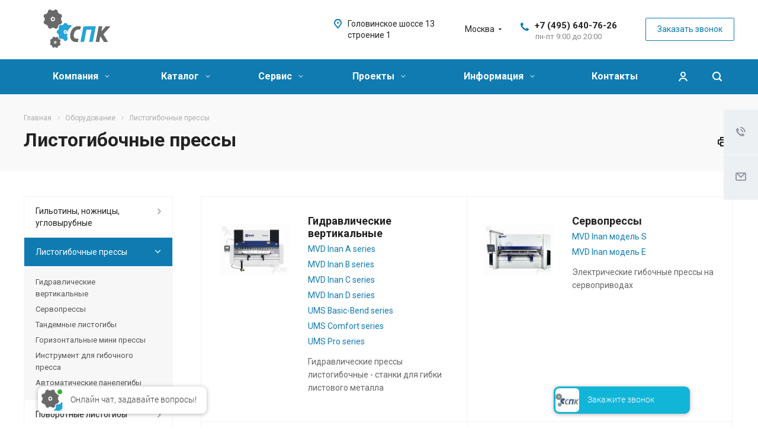

--- FILE ---
content_type: text/html; charset=UTF-8
request_url: https://www.spk-stanki.ru/product/listogibochnye-pressy/
body_size: 35471
content:
<!DOCTYPE html>
<html xmlns="http://www.w3.org/1999/xhtml" xml:lang="ru" lang="ru" class="  ">
	<head>
				
		<title>Листогибочные прессы - Станкопромышленная компания</title>
		<meta name="viewport" content="initial-scale=1.0, width=device-width" />
		<meta name="HandheldFriendly" content="true" />
		<meta name="yes" content="yes" />
		<meta name="apple-mobile-web-app-status-bar-style" content="black" />
		<meta name="SKYPE_TOOLBAR" content="SKYPE_TOOLBAR_PARSER_COMPATIBLE" />
		<meta http-equiv="Content-Type" content="text/html; charset=UTF-8" />
<meta name="keywords" content="станкопромышленная компания, станки, листогиб, гибочный пресс, гильотина, вальцы, пресс ножницы" />
<meta name="description" content="Наша компания занимается поставкой и обслуживанием металлообрабатывающего оборудования: листогибочные прессы, гильотинные ножницы, вальцовочные станки, пресс-ножницы, трубогибы." />
<link href="/bitrix/js/ui/design-tokens/dist/ui.design-tokens.min.css?173348436723463" rel="stylesheet"/>
<link href="/bitrix/js/ui/fonts/opensans/ui.font.opensans.min.css?16801710822320" rel="stylesheet"/>
<link href="/bitrix/js/main/popup/dist/main.popup.bundle.min.css?175200664228056" rel="stylesheet"/>
<link href="https://fonts.googleapis.com/css?family=Roboto:300italic,400italic,500italic,700italic,400,300,500,700subset=latin,cyrillic-ext" rel="stylesheet"/>
<link href="/bitrix/cache/css/s1/aspro-allcorp2/page_404fb8f5b64a558316956d29338beebd/page_404fb8f5b64a558316956d29338beebd_v1.css?17689065542314" rel="stylesheet"/>
<link href="/bitrix/cache/css/s1/aspro-allcorp2/default_04472d46fbdc1bbba40c682bc9c393d8/default_04472d46fbdc1bbba40c682bc9c393d8_v1.css?17689064971136" rel="stylesheet"/>
<link href="/bitrix/cache/css/s1/aspro-allcorp2/template_957e2c119539e55e6ebccd1cc9278ff0/template_957e2c119539e55e6ebccd1cc9278ff0_v1.css?1768906497728061" rel="stylesheet" data-template-style="true"/>
<script>if(!window.BX)window.BX={};if(!window.BX.message)window.BX.message=function(mess){if(typeof mess==='object'){for(let i in mess) {BX.message[i]=mess[i];} return true;}};</script>
<script>(window.BX||top.BX).message({"JS_CORE_LOADING":"Загрузка...","JS_CORE_NO_DATA":"- Нет данных -","JS_CORE_WINDOW_CLOSE":"Закрыть","JS_CORE_WINDOW_EXPAND":"Развернуть","JS_CORE_WINDOW_NARROW":"Свернуть в окно","JS_CORE_WINDOW_SAVE":"Сохранить","JS_CORE_WINDOW_CANCEL":"Отменить","JS_CORE_WINDOW_CONTINUE":"Продолжить","JS_CORE_H":"ч","JS_CORE_M":"м","JS_CORE_S":"с","JSADM_AI_HIDE_EXTRA":"Скрыть лишние","JSADM_AI_ALL_NOTIF":"Показать все","JSADM_AUTH_REQ":"Требуется авторизация!","JS_CORE_WINDOW_AUTH":"Войти","JS_CORE_IMAGE_FULL":"Полный размер"});</script>

<script src="/bitrix/js/main/core/core.min.js?1768906491242882"></script>

<script>BX.Runtime.registerExtension({"name":"main.core","namespace":"BX","loaded":true});</script>
<script>BX.setJSList(["\/bitrix\/js\/main\/core\/core_ajax.js","\/bitrix\/js\/main\/core\/core_promise.js","\/bitrix\/js\/main\/polyfill\/promise\/js\/promise.js","\/bitrix\/js\/main\/loadext\/loadext.js","\/bitrix\/js\/main\/loadext\/extension.js","\/bitrix\/js\/main\/polyfill\/promise\/js\/promise.js","\/bitrix\/js\/main\/polyfill\/find\/js\/find.js","\/bitrix\/js\/main\/polyfill\/includes\/js\/includes.js","\/bitrix\/js\/main\/polyfill\/matches\/js\/matches.js","\/bitrix\/js\/ui\/polyfill\/closest\/js\/closest.js","\/bitrix\/js\/main\/polyfill\/fill\/main.polyfill.fill.js","\/bitrix\/js\/main\/polyfill\/find\/js\/find.js","\/bitrix\/js\/main\/polyfill\/matches\/js\/matches.js","\/bitrix\/js\/main\/polyfill\/core\/dist\/polyfill.bundle.js","\/bitrix\/js\/main\/core\/core.js","\/bitrix\/js\/main\/polyfill\/intersectionobserver\/js\/intersectionobserver.js","\/bitrix\/js\/main\/lazyload\/dist\/lazyload.bundle.js","\/bitrix\/js\/main\/polyfill\/core\/dist\/polyfill.bundle.js","\/bitrix\/js\/main\/parambag\/dist\/parambag.bundle.js"]);
</script>
<script>BX.Runtime.registerExtension({"name":"ui.dexie","namespace":"BX.DexieExport","loaded":true});</script>
<script>BX.Runtime.registerExtension({"name":"fc","namespace":"window","loaded":true});</script>
<script>BX.Runtime.registerExtension({"name":"ui.design-tokens","namespace":"window","loaded":true});</script>
<script>BX.Runtime.registerExtension({"name":"ui.fonts.opensans","namespace":"window","loaded":true});</script>
<script>BX.Runtime.registerExtension({"name":"main.popup","namespace":"BX.Main","loaded":true});</script>
<script>BX.Runtime.registerExtension({"name":"popup","namespace":"window","loaded":true});</script>
<script>(window.BX||top.BX).message({"LANGUAGE_ID":"ru","FORMAT_DATE":"DD.MM.YYYY","FORMAT_DATETIME":"DD.MM.YYYY HH:MI:SS","COOKIE_PREFIX":"BITRIX_SM","SERVER_TZ_OFFSET":"10800","UTF_MODE":"Y","SITE_ID":"s1","SITE_DIR":"\/","USER_ID":"","SERVER_TIME":1768912479,"USER_TZ_OFFSET":0,"USER_TZ_AUTO":"Y","bitrix_sessid":"48a60e91f819bce37709e8e67ceaf93d"});</script>


<script src="/bitrix/js/ui/dexie/dist/dexie.bundle.min.js?1750424743102530"></script>
<script src="/bitrix/js/main/core/core_frame_cache.min.js?176890649110214"></script>
<script src="/bitrix/js/main/popup/dist/main.popup.bundle.min.js?176890649067515"></script>
<script src="/bitrix/js/main/jquery/jquery-2.2.4.min.js?165938042385578"></script>
<script src="/bitrix/js/main/ajax.min.js?163217158122194"></script>
<script>BX.setJSList(["\/bitrix\/templates\/aspro-allcorp2\/components\/bitrix\/news.list\/catalog-sections-2\/script.js","\/bitrix\/templates\/aspro-allcorp2\/js\/browser.js","\/bitrix\/templates\/aspro-allcorp2\/js\/jquery.actual.min.js","\/bitrix\/templates\/aspro-allcorp2\/js\/jquery.fancybox.js","\/bitrix\/templates\/aspro-allcorp2\/vendor\/jquery.easing.js","\/bitrix\/templates\/aspro-allcorp2\/vendor\/jquery.appear.js","\/bitrix\/templates\/aspro-allcorp2\/vendor\/jquery.cookie.js","\/bitrix\/templates\/aspro-allcorp2\/vendor\/bootstrap.js","\/bitrix\/templates\/aspro-allcorp2\/vendor\/flexslider\/jquery.flexslider.js","\/bitrix\/templates\/aspro-allcorp2\/vendor\/jquery.validate.min.js","\/bitrix\/templates\/aspro-allcorp2\/js\/jquery.uniform.min.js","\/bitrix\/templates\/aspro-allcorp2\/js\/jquery-ui.min.js","\/bitrix\/templates\/aspro-allcorp2\/js\/jqModal.js","\/bitrix\/templates\/aspro-allcorp2\/js\/detectmobilebrowser.js","\/bitrix\/templates\/aspro-allcorp2\/js\/matchMedia.js","\/bitrix\/templates\/aspro-allcorp2\/js\/jquery.alphanumeric.js","\/bitrix\/templates\/aspro-allcorp2\/js\/jquery.autocomplete.js","\/bitrix\/templates\/aspro-allcorp2\/js\/jquery.mousewheel.min.js","\/bitrix\/templates\/aspro-allcorp2\/js\/jquery.mCustomScrollbar.js","\/bitrix\/templates\/aspro-allcorp2\/js\/jquery.mobile.custom.touch.min.js","\/bitrix\/templates\/aspro-allcorp2\/js\/bootstrap-datetimepicker.min.js","\/bitrix\/templates\/aspro-allcorp2\/js\/bootstrap-datetimepicker.ru.js","\/bitrix\/templates\/aspro-allcorp2\/js\/general.js","\/bitrix\/templates\/aspro-allcorp2\/js\/scrollTabs.js","\/bitrix\/components\/bitrix\/search.title\/script.js","\/bitrix\/templates\/aspro-allcorp2\/components\/bitrix\/search.title\/fixed\/script.js","\/bitrix\/templates\/aspro-allcorp2\/js\/jquery.inputmask.bundle.min.js","\/bitrix\/templates\/aspro-allcorp2\/components\/aspro\/regionality.list.allcorp2\/select\/script.js","\/bitrix\/templates\/aspro-allcorp2\/components\/bitrix\/subscribe.edit\/footer\/script.js"]);</script>
<script>BX.setCSSList(["\/bitrix\/templates\/aspro-allcorp2\/components\/bitrix\/news\/catalog\/style.css","\/bitrix\/templates\/aspro-allcorp2\/components\/bitrix\/news.list\/catalog-sections-2\/style.css","\/bitrix\/templates\/aspro-allcorp2\/css\/bootstrap.css","\/bitrix\/templates\/aspro-allcorp2\/css\/fonts\/font-awesome\/css\/font-awesome.min.css","\/bitrix\/templates\/aspro-allcorp2\/vendor\/flexslider\/flexslider.css","\/bitrix\/templates\/aspro-allcorp2\/css\/jquery.fancybox.css","\/bitrix\/templates\/aspro-allcorp2\/css\/theme-elements.css","\/bitrix\/templates\/aspro-allcorp2\/css\/theme-responsive.css","\/bitrix\/templates\/aspro-allcorp2\/css\/jquery.mCustomScrollbar.min.css","\/bitrix\/templates\/aspro-allcorp2\/css\/print.css","\/bitrix\/templates\/aspro-allcorp2\/css\/animation\/animate.min.css","\/bitrix\/templates\/aspro-allcorp2\/css\/animation\/animation_ext.css","\/bitrix\/templates\/aspro-allcorp2\/css\/bootstrap-datetimepicker.min.css","\/bitrix\/templates\/aspro-allcorp2\/css\/blocks\/line-block.css","\/bitrix\/templates\/.default\/ajax\/ajax.css","\/bitrix\/templates\/aspro-allcorp2\/css\/width-2.css","\/bitrix\/templates\/aspro-allcorp2\/css\/font-10.css","\/bitrix\/templates\/aspro-allcorp2\/css\/page-title-2.css","\/bitrix\/templates\/aspro-allcorp2\/components\/bitrix\/search.title\/fixed\/style.css","\/bitrix\/templates\/aspro-allcorp2\/styles.css","\/bitrix\/templates\/aspro-allcorp2\/template_styles.css","\/bitrix\/templates\/aspro-allcorp2\/css\/responsive.css","\/bitrix\/templates\/aspro-allcorp2\/themes\/11\/colors.css","\/bitrix\/templates\/aspro-allcorp2\/bg_color\/light\/bgcolors.css","\/bitrix\/templates\/aspro-allcorp2\/css\/custom.css","\/bitrix\/templates\/aspro-allcorp2\/components\/aspro\/regionality.list.allcorp2\/select\/style.css"]);</script>
<script>BX.message({'JS_REQUIRED':'Заполните это поле!','JS_FORMAT':'Неверный формат!','JS_FILE_EXT':'Недопустимое расширение файла!','JS_PASSWORD_COPY':'Пароли не совпадают!','JS_PASSWORD_LENGTH':'Минимум 6 символов!','JS_ERROR':'Неверно заполнено поле!','JS_FILE_SIZE':'Максимальный размер 5мб!','JS_FILE_BUTTON_NAME':'Выберите файл','JS_FILE_DEFAULT':'Файл не найден','JS_DATE':'Некорректная дата!','JS_DATETIME':'Некорректная дата/время!','JS_REQUIRED_LICENSES':'Согласитесь с условиями','S_CALLBACK':'Заказать звонок','S_QUESTION':'Задать вопрос','S_ASK_QUESTION':'Задать вопрос','ERROR_INCLUDE_MODULE_DIGITAL_TITLE':'Ошибка подключения модуля &laquo;Аспро: Digital-компания&raquo;','ERROR_INCLUDE_MODULE_DIGITAL_TEXT':'Ошибка подключения модуля &laquo;Аспро: Digital-компания&raquo;.<br />Пожалуйста установите модуль и повторите попытку','S_SERVICES':'Наши услуги','S_SERVICES_SHORT':'Услуги','S_TO_ALL_SERVICES':'Все услуги','S_CATALOG':'Каталог товаров','S_CATALOG_SHORT':'Каталог','S_TO_ALL_CATALOG':'Весь каталог','S_CATALOG_FAVORITES':'Наши товары','S_CATALOG_FAVORITES_SHORT':'Товары','S_NEWS':'Новости','S_TO_ALL_NEWS':'Все новости','S_COMPANY':'О компании','S_OTHER':'Прочее','S_CONTENT':'Контент','T_JS_ARTICLE':'Артикул: ','T_JS_NAME':'Наименование: ','T_JS_PRICE':'Цена: ','T_JS_QUANTITY':'Количество: ','T_JS_SUMM':'Сумма: ','FANCY_CLOSE':'Закрыть','FANCY_NEXT':'Вперед','FANCY_PREV':'Назад','CUSTOM_COLOR_CHOOSE':'Выбрать','CUSTOM_COLOR_CANCEL':'Отмена','S_MOBILE_MENU':'Меню','DIGITAL_T_MENU_BACK':'Назад','DIGITAL_T_MENU_CALLBACK':'Обратная связь','DIGITAL_T_MENU_CONTACTS_TITLE':'Будьте на связи','TITLE_BASKET':'В корзине товаров на #SUMM#','BASKET_SUMM':'#SUMM#','EMPTY_BASKET':'Корзина пуста','TITLE_BASKET_EMPTY':'Корзина пуста','BASKET':'Корзина','SEARCH_TITLE':'Поиск','SOCIAL_TITLE':'Оставайтесь на связи','LOGIN':'Войти','MY_CABINET':'Мой кабинет','SUBSCRIBE_TITLE':'Будьте всегда в курсе','HEADER_SCHEDULE':'Время работы','SEO_TEXT':'SEO описание','COMPANY_IMG':'Картинка компании','COMPANY_TEXT':'Описание компании','JS_RECAPTCHA_ERROR':'Пройдите проверку','JS_PROCESSING_ERROR':'Согласитесь с условиями!','CONFIG_SAVE_SUCCESS':'Настройки сохранены','CONFIG_SAVE_FAIL':'Ошибка сохранения настроек','RELOAD_PAGE':'Обновить страницу','REFRESH':'Поменять картинку','RECAPTCHA_TEXT':'Подтвердите, что вы не робот','DATE_TIME_DAYS_1':'Пн','DATE_TIME_DAYS_2':'Вт','DATE_TIME_DAYS_3':'Ср','DATE_TIME_DAYS_4':'Чт','DATE_TIME_DAYS_5':'Пт','DATE_TIME_DAYS_6':'Сб','DATE_TIME_DAYS_7':'Вс','DATE_TIME_DAYS_FULL_1':'Понедельник','DATE_TIME_DAYS_FULL_2':'Вторник','DATE_TIME_DAYS_FULL_3':'Среда','DATE_TIME_DAYS_FULL_4':'Четверг','DATE_TIME_DAYS_FULL_5':'Пятница','DATE_TIME_DAYS_FULL_6':'Суббота','DATE_TIME_DAYS_FULL_7':'Воскресенье','DATE_TIME_DAYS_SHORT_1':'Пнд','DATE_TIME_DAYS_SHORT_2':'Втр','DATE_TIME_DAYS_SHORT_3':'Срд','DATE_TIME_DAYS_SHORT_4':'Чтв','DATE_TIME_DAYS_SHORT_5':'Птн','DATE_TIME_DAYS_SHORT_6':'Суб','DATE_TIME_DAYS_SHORT_7':'Вск','DATE_TIME_MOUNTH_1':'Январь','DATE_TIME_MOUNTH_2':'Февраль','DATE_TIME_MOUNTH_3':'Март','DATE_TIME_MOUNTH_4':'Апрель','DATE_TIME_MOUNTH_5':'Май','DATE_TIME_MOUNTH_6':'Июнь','DATE_TIME_MOUNTH_7':'Июль','DATE_TIME_MOUNTH_8':'Август','DATE_TIME_MOUNTH_9':'Сентябрь','DATE_TIME_MOUNTH_10':'Октябрь','DATE_TIME_MOUNTH_11':'Ноябрь','DATE_TIME_MOUNTH_12':'Декабрь','DATE_TIME_MOUNTH_SHORT_1':'Янв','DATE_TIME_MOUNTH_SHORT_2':'Фев','DATE_TIME_MOUNTH_SHORT_3':'Мар','DATE_TIME_MOUNTH_SHORT_4':'Апр','DATE_TIME_MOUNTH_SHORT_5':'Май','DATE_TIME_MOUNTH_SHORT_6':'Июн','DATE_TIME_MOUNTH_SHORT_7':'Июл','DATE_TIME_MOUNTH_SHORT_8':'Авг','DATE_TIME_MOUNTH_SHORT_9':'Сен','DATE_TIME_MOUNTH_SHORT_10':'Окт','DATE_TIME_MOUNTH_SHORT_11':'Ноя','DATE_TIME_MOUNTH_SHORT_12':'Дек','DATE_TIME_TODAY':'Сегодня'})</script>
<link rel="shortcut icon" href="/favicon.ico" type="image/x-icon" />
<link rel="apple-touch-icon" sizes="180x180" href="/upload/CAllcorp2/dce/vkaxsqtrkzr7me8ds4a1a9eznxkvu5yu.png" />
<meta property="og:title" content="Листогибочные прессы - Станкопромышленная компания" />
<meta property="og:type" content="website" />
<meta property="og:image" content="https://www.spk-stanki.ru/upload/iblock/b4a/m2g8q02e23xd0bcgno4efgy38ts31th7.jpeg" />
<link rel="image_src" href="https://www.spk-stanki.ru/upload/iblock/b4a/m2g8q02e23xd0bcgno4efgy38ts31th7.jpeg"  />
<meta property="og:url" content="https://www.spk-stanki.ru/product/listogibochnye-pressy/" />
<meta property="og:description" content="

	 Вертикальные и горизонтальные гибочные прессы различаются между собой не только положением цилиндров при гибке, отличий гораздо больше, в первую очередь по..." />



<script  src="/bitrix/cache/js/s1/aspro-allcorp2/template_19c9c26228b4066bdaa1ba37f14a2fba/template_19c9c26228b4066bdaa1ba37f14a2fba_v1.js?1768906497546869"></script>
<script  src="/bitrix/cache/js/s1/aspro-allcorp2/page_27a84f2392467870dbe1c2a65710daef/page_27a84f2392467870dbe1c2a65710daef_v1.js?1768906554609"></script>
<script  src="/bitrix/cache/js/s1/aspro-allcorp2/default_71bfc92c67ea262960582bc781d4e0f8/default_71bfc92c67ea262960582bc781d4e0f8_v1.js?17689064972321"></script>
<script  src="/bitrix/cache/js/s1/aspro-allcorp2/default_5d37b880b7e0c3895dfcf1ccd2942f10/default_5d37b880b7e0c3895dfcf1ccd2942f10_v1.js?1768906497490"></script>

		
				
				<!-- Yandex.Metrika counter --> <script > (function(m,e,t,r,i,k,a){m[i]=m[i]||function(){(m[i].a=m[i].a||[]).push(arguments)}; m[i].l=1*new Date();k=e.createElement(t),a=e.getElementsByTagName(t)[0],k.async=1,k.src=r,a.parentNode.insertBefore(k,a)}) (window, document, "script", "https://mc.yandex.ru/metrika/tag.js", "ym"); ym(53971972, "init", { clickmap:true, trackLinks:true, accurateTrackBounce:true, webvisor:true }); </script>  <!-- /Yandex.Metrika counter -->
</head>

	<body class="  header_nopacity header_fill_colored side_left all_title_1 mfixed_N mfixed_view_always fill_bg_n mheader-v2 footer-v1  header-v1 title-v2 with_cabinet with_phones">
		<div id="panel"></div>

		
				<script>
		var arBasketItems = {};
		var arAllcorp2Options = ({
			'SITE_DIR' : '/',
			'SITE_ID' : 's1',
			'SITE_TEMPLATE_PATH' : '/bitrix/templates/aspro-allcorp2',
			'SITE_ADDRESS' : "'spk-stanki.ru'",
			'THEME' : ({
				'THEME_SWITCHER' : 'N',
				'BASE_COLOR' : '11',
				'BASE_COLOR_CUSTOM' : '107bb1',
				'LOGO_IMAGE' : '/upload/CAllcorp2/dc9/dc9167372cd64970cfc385a0d371c385.svg',
				'LOGO_IMAGE_LIGHT' : '',
				'TOP_MENU' : 'N',
				'TOP_MENU_FIXED' : 'Y',
				'COLORED_LOGO' : 'N',
				'SIDE_MENU' : 'LEFT',
				'SCROLLTOTOP_TYPE' : 'ROUND_GREY',
				'SCROLLTOTOP_POSITION' : 'PADDING',
				'SCROLLTOTOP_POSITION_RIGHT' : '',
				'SCROLLTOTOP_POSITION_BOTTOM' : '',
				'CAPTCHA_FORM_TYPE' : 'N',
				'PHONE_MASK' : '+7 (999) 999-99-99',
				'VALIDATE_PHONE_MASK' : '^[+][0-9] [(][0-9]{3}[)] [0-9]{3}[-][0-9]{2}[-][0-9]{2}$',
				'DATE_MASK' : 'dd.mm.yyyy',
				'DATE_PLACEHOLDER' : 'дд.мм.гггг',
				'VALIDATE_DATE_MASK' : '^[0-9]{1,2}\.[0-9]{1,2}\.[0-9]{4}$',
				'DATETIME_MASK' : 'dd.mm.yyyy h:s',
				'DATETIME_PLACEHOLDER' : 'дд.мм.гггг чч:мм',
				'VALIDATE_DATETIME_MASK' : '^[0-9]{1,2}\.[0-9]{1,2}\.[0-9]{4} [0-9]{1,2}\:[0-9]{1,2}$',
				'VALIDATE_FILE_EXT' : 'png|jpg|jpeg|gif|doc|docx|xls|xlsx|txt|pdf|odt|rtf',
				'SOCIAL_VK' : '',
				'SOCIAL_FACEBOOK' : 'https://www.facebook.com/stankoprom/',
				'SOCIAL_TWITTER' : '',
				'SOCIAL_YOUTUBE' : 'https://www.youtube.com/user/stanok74ru',
				'SOCIAL_ODNOKLASSNIKI' : '',
				'SOCIAL_GOOGLEPLUS' : '',
				'BANNER_WIDTH' : '',
				'TEASERS_INDEX' : 'N',
				'CATALOG_INDEX' : 'N',
				'PORTFOLIO_INDEX' : 'Y',
				'INSTAGRAMM_INDEX' : 'Y',
				'BIGBANNER_ANIMATIONTYPE' : 'SLIDE_HORIZONTAL',
				'BIGBANNER_SLIDESSHOWSPEED' : '5000',
				'BIGBANNER_ANIMATIONSPEED' : '600',
				'PARTNERSBANNER_SLIDESSHOWSPEED' : '5000',
				'PARTNERSBANNER_ANIMATIONSPEED' : '600',
				'ORDER_VIEW' : 'N',
				'ORDER_BASKET_VIEW' : 'FLY2',
				'URL_BASKET_SECTION' : '/cart/',
				'URL_ORDER_SECTION' : '/cart/order/',
				'PAGE_WIDTH' : '2',
				'PAGE_CONTACTS' : '3',
				'CATALOG_BLOCK_TYPE' : 'catalog_table',
				'HEADER_TYPE' : '1',
				'HEADER_TOP_LINE' : '',
				'HEADER_FIXED' : '2',
				'HEADER_MOBILE' : '2',
				'HEADER_MOBILE_MENU' : '2',
				'HEADER_MOBILE_MENU_SHOW_TYPE' : '',
				'TYPE_SEARCH' : 'fixed',
				'PAGE_TITLE' : '2',
				'INDEX_TYPE' : 'index4',
				'FOOTER_TYPE' : '1',
				'REGIONALITY_SEARCH_ROW' : 'N',
				'FOOTER_TYPE' : '1',
				'PRINT_BUTTON' : 'Y',
				'SHOW_SMARTFILTER' : 'Y',
				'LICENCE_CHECKED' : 'Y',
				'FILTER_VIEW' : 'VERTICAL',
				'YA_GOLAS' : 'Y',
				'YA_COUNTER_ID' : '',
				'USE_FORMS_GOALS' : 'COMMON',
				'USE_SALE_GOALS' : 'Y',
				'USE_DEBUG_GOALS' : 'N',
				'DEFAULT_MAP_MARKET' : 'N',
				'IS_BASKET_PAGE' : '',
				'IS_ORDER_PAGE' : '',
				'COMPACT_FOOTER_MOBILE' : 'Y',
				'SHOW_BASKET_NOTICE': 'Y',
				'SHOW_BASKET_ONADDTOCART': 'Y',
			}),
			"PRESETS": [{'ID':'968','TITLE':'Тип 1','DESCRIPTION':'','IMG':'/bitrix/images/aspro.allcorp2/themes/preset968_1573817463.png','OPTIONS':{'THEME_SWITCHER':'Y','BASE_COLOR':'10','BASE_COLOR_CUSTOM':'0088cc','SHOW_BG_BLOCK':'N','COLORED_LOGO':'Y','PAGE_WIDTH':'3','FONT_STYLE':'10','MENU_COLOR':'NONE','LEFT_BLOCK':'1','SIDE_MENU':'LEFT','H1_STYLE':'2','TYPE_SEARCH':'fixed','PAGE_TITLE':'5','HOVER_TYPE_IMG':'blink','SHOW_LICENCE':'Y','MAX_DEPTH_MENU':'3','HIDE_SITE_NAME_TITLE':'Y','SHOW_CALLBACK':'Y','PRINT_BUTTON':'N','USE_GOOGLE_RECAPTCHA':'N','GOOGLE_RECAPTCHA_SHOW_LOGO':'Y','HIDDEN_CAPTCHA':'Y','INSTAGRAMM_WIDE_BLOCK':'N','BIGBANNER_HIDEONNARROW':'N','INDEX_TYPE':{'VALUE':'index1','SUB_PARAMS':{'BIG_BANNER_INDEX':'Y','FLOAT_BANNERS_INDEX':{'VALUE':'Y','TEMPLATE':'front-banners-float'},'CATALOG_SECTIONS_INDEX':'Y','TEASERS_INDEX':'Y','NEWS_INDEX':'Y','BLOG_INDEX':'Y','PORTFOLIO_INDEX':{'VALUE':'N','TEMPLATE':'front-projects_1'},'CATALOG_INDEX':'Y','REVIEWS_INDEX':'Y','INSTAGRAMM_INDEX':'Y','COMPANY_INDEX':'Y','PARTNERS_INDEX':'Y','MAP_INDEX':'N'},'ORDER':'BIG_BANNER_INDEX,FLOAT_BANNERS_INDEX,CATALOG_SECTIONS_INDEX,CATALOG_INDEX,TEASERS_INDEX,NEWS_INDEX,BLOG_INDEX,PORTFOLIO_INDEX,REVIEWS_INDEX,INSTAGRAMM_INDEX,COMPANY_INDEX,PARTNERS_INDEX,MAP_INDEX'},'FRONT_PAGE_BRANDS':'brands_slider','FRONT_PAGE_SECTIONS':'front_sections_only','TOP_MENU_FIXED':'Y','HEADER_TYPE':'1','USE_REGIONALITY':'Y','FILTER_VIEW':'COMPACT','SEARCH_VIEW_TYPE':'with_filter','USE_FAST_VIEW_PAGE_DETAIL':'fast_view_1','SHOW_TOTAL_SUMM':'Y','CHANGE_TITLE_ITEM':'N','VIEW_TYPE_HIGHLOAD_PROP':'N','SHOW_HEADER_GOODS':'Y','SEARCH_HIDE_NOT_AVAILABLE':'N','LEFT_BLOCK_CATALOG_ICONS':'N','SHOW_CATALOG_SECTIONS_ICONS':'Y','LEFT_BLOCK_CATALOG_DETAIL':'Y','CATALOG_COMPARE':'Y','CATALOG_PAGE_DETAIL':'element_1','SHOW_BREADCRUMBS_CATALOG_SUBSECTIONS':'Y','SHOW_BREADCRUMBS_CATALOG_CHAIN':'H1','TYPE_SKU':'TYPE_1','DETAIL_PICTURE_MODE':'POPUP','MENU_POSITION':'LINE','MENU_TYPE_VIEW':'HOVER','VIEWED_TYPE':'LOCAL','VIEWED_TEMPLATE':'HORIZONTAL','USE_WORD_EXPRESSION':'Y','ORDER_BASKET_VIEW':'FLY','ORDER_BASKET_COLOR':'DARK','SHOW_BASKET_ONADDTOCART':'Y','SHOW_BASKET_PRINT':'Y','SHOW_BASKET_ON_PAGES':'N','USE_PRODUCT_QUANTITY_LIST':'Y','USE_PRODUCT_QUANTITY_DETAIL':'Y','ONE_CLICK_BUY_CAPTCHA':'N','SHOW_ONECLICKBUY_ON_BASKET_PAGE':'Y','ONECLICKBUY_SHOW_DELIVERY_NOTE':'N','PAGE_CONTACTS':'3','CONTACTS_USE_FEEDBACK':'Y','CONTACTS_USE_MAP':'Y','BLOG_PAGE':'list_elements_2','PROJECTS_PAGE':'list_elements_2','NEWS_PAGE':'list_elements_2','STAFF_PAGE':'list_elements_1','PARTNERS_PAGE':'list_elements_1','PARTNERS_PAGE_DETAIL':'element_4','VACANCY_PAGE':'list_elements_1','LICENSES_PAGE':'list_elements_1','FOOTER_TYPE':'1','ADV_TOP_HEADER':'N','ADV_TOP_UNDERHEADER':'N','ADV_SIDE':'Y','ADV_CONTENT_TOP':'N','ADV_CONTENT_BOTTOM':'N','ADV_FOOTER':'N','HEADER_MOBILE_FIXED':'Y','HEADER_MOBILE':'1','HEADER_MOBILE_MENU':'2','HEADER_MOBILE_MENU_OPEN':'1','PERSONAL_ONEFIO':'Y','LOGIN_EQUAL_EMAIL':'N','YA_GOALS':'N','YANDEX_ECOMERCE':'N','GOOGLE_ECOMERCE':'N','CALLBACK_BUTTON':'Y','RIGHT_FORM_BLOCK':'Y','USE_BITRIX_FORM':'Y','USE_LAZY_LOAD':'Y','VIEW_TYPE_LEFT_BLOCK':'with_tizers','COUNT_ITEMS_IN_LINE_MENU':'4','ORDER_VIEW':'Y','SHOW_SMARTFILTER':'Y','SHOW_LEFT_BLOCK':'Y','SECTIONS_TYPE_VIEW_CATALOG':'sections_2','SECTION_TYPE_VIEW_CATALOG':'section_2','ELEMENTS_TABLE_TYPE_VIEW':'catalog_table_2','SECTIONS_TYPE_VIEW':'sections_1','SECTION_TYPE_VIEW':'section_2','ELEMENTS_PAGE':'list_elements_1','ELEMENT_PAGE_DETAIL':'element_1','ELEMENTS_PROJECT_PAGE':'list_elements_2','SHOW_PROJECTS_MAP':'Y','SHOW_PROJECTS_MAP_DETAIL':'Y','COMPACT_MOBILE_MENU':'Y','FIXED_MOBILE_MENU':'Y','BIGBANNER_MOBILE':'3','CATALOG_SECTIONS_COMPACT_VIEW_MOBILE':'N','COMPACT_FOOTER_MOBILE':'Y','CABINET':'Y','YA_GOLAS':'N','CATALOG_SECTIONS_COMPACT_VIEW_MOBILE_MAINPAGE':'N','CATALOG_SECTIONS_COMPACT_VIEW_MOBILE_PRODUCT':'N'}},{'ID':'983','TITLE':'Тип 2','DESCRIPTION':'','IMG':'/bitrix/images/aspro.allcorp2/themes/preset983_1573819403.png','OPTIONS':{'BASE_COLOR':'4','BASE_COLOR_CUSTOM':'de002b','SHOW_BG_BLOCK':'N','FONT_STYLE':'10','PAGE_WIDTH':'3','H1_STYLE':'2','PAGE_TITLE':'1','HOVER_TYPE_IMG':'blink','SHOW_LICENCE':'Y','PRINT_BUTTON':'N','CALLBACK_BUTTON':'Y','RIGHT_FORM_BLOCK':'Y','USE_BITRIX_FORM':'Y','USE_LAZY_LOAD':'Y','INDEX_TYPE':{'VALUE':'index2','SUB_PARAMS':{'BIG_BANNER_INDEX':'Y','PORTFOLIO_INDEX':{'VALUE':'Y','TEMPLATE':'front-projects_2'},'CATALOG_SECTIONS_INDEX':'N','TEASERS_INDEX':'Y','NEWS_INDEX':'N','BLOG_INDEX':'N','CATALOG_INDEX':'Y','FLOAT_BANNERS_INDEX':{'VALUE':'N','TEMPLATE':'front-services_3'},'REVIEWS_INDEX':'Y','INSTAGRAMM_INDEX':'Y','COMPANY_INDEX':'N','PARTNERS_INDEX':'N','MAP_INDEX':'N'},'ORDER':'BIG_BANNER_INDEX,PORTFOLIO_INDEX,CATALOG_SECTIONS_INDEX,NEWS_INDEX,BLOG_INDEX,CATALOG_INDEX,TEASERS_INDEX,FLOAT_BANNERS_INDEX,REVIEWS_INDEX,INSTAGRAMM_INDEX,COMPANY_INDEX,PARTNERS_INDEX,MAP_INDEX'},'TOP_MENU_FIXED':'Y','MENU_COLOR':'LIGHT','HEADER_TYPE':'2','SIDE_MENU':'LEFT','VIEW_TYPE_LEFT_BLOCK':'with_tizers','SHOW_CATALOG_SECTIONS_ICONS':'Y','COUNT_ITEMS_IN_LINE_MENU':'4','USE_REGIONALITY':'Y','ORDER_VIEW':'Y','SHOW_SMARTFILTER':'Y','SHOW_LEFT_BLOCK':'Y','SECTIONS_TYPE_VIEW_CATALOG':'sections_2','SECTION_TYPE_VIEW_CATALOG':'section_2','ELEMENTS_TABLE_TYPE_VIEW':'catalog_table_2','CATALOG_PAGE_DETAIL':'element_1','SECTIONS_TYPE_VIEW':'sections_1','SECTION_TYPE_VIEW':'section_2','ELEMENTS_PAGE':'list_elements_1','ELEMENT_PAGE_DETAIL':'element_1','ELEMENTS_PROJECT_PAGE':'list_elements_2','SHOW_PROJECTS_MAP':'Y','SHOW_PROJECTS_MAP_DETAIL':'Y','PAGE_CONTACTS':'3','BLOG_PAGE':'list_elements_2','NEWS_PAGE':'list_elements_2','STAFF_PAGE':'list_elements_1','PARTNERS_PAGE':'list_elements_1','VACANCY_PAGE':'list_elements_1','LICENSES_PAGE':'list_elements_1','FOOTER_TYPE':'3','ADV_TOP_HEADER':'N','ADV_TOP_UNDERHEADER':'N','ADV_SIDE':'Y','ADV_CONTENT_TOP':'N','ADV_CONTENT_BOTTOM':'N','ADV_FOOTER':'N','HEADER_MOBILE_FIXED':'Y','HEADER_MOBILE':'1','HEADER_MOBILE_MENU':'2','COMPACT_MOBILE_MENU':'Y','HEADER_MOBILE_MENU_OPEN':'1','BIGBANNER_MOBILE':'3','CATALOG_SECTIONS_COMPACT_VIEW_MOBILE_MAINPAGE':'N','CATALOG_SECTIONS_COMPACT_VIEW_MOBILE_PRODUCT':'N','COMPACT_FOOTER_MOBILE':'Y','CABINET':'Y','LOGIN_EQUAL_EMAIL':'N','YA_GOLAS':'N'}},{'ID':'521','TITLE':'Тип 3','DESCRIPTION':'','IMG':'/bitrix/images/aspro.allcorp2/themes/preset521_1573819598.png','OPTIONS':{'BASE_COLOR':'13','BASE_COLOR_CUSTOM':'0fa8ae','SHOW_BG_BLOCK':'N','FONT_STYLE':'4','PAGE_WIDTH':'3','H1_STYLE':'2','PAGE_TITLE':'1','HOVER_TYPE_IMG':'blink','SHOW_LICENCE':'Y','PRINT_BUTTON':'N','CALLBACK_BUTTON':'Y','RIGHT_FORM_BLOCK':'Y','USE_BITRIX_FORM':'Y','USE_LAZY_LOAD':'Y','INDEX_TYPE':{'VALUE':'index3','SUB_PARAMS':{'BIG_BANNER_INDEX':'Y','TEASERS_INDEX':'Y','FLOAT_BANNERS_INDEX':{'VALUE':'Y','TEMPLATE':'front-services_2'},'COMPANY_INDEX':'N','CATALOG_INDEX':'Y','PORTFOLIO_INDEX':{'VALUE':'Y','TEMPLATE':'front-projects_2'},'MAP_INDEX':'Y'},'ORDER':'BIG_BANNER_INDEX,PORTFOLIO_INDEX,CATALOG_SECTIONS_INDEX,NEWS_INDEX,BLOG_INDEX,CATALOG_INDEX,TEASERS_INDEX,FLOAT_BANNERS_INDEX,REVIEWS_INDEX,INSTAGRAMM_INDEX,COMPANY_INDEX,PARTNERS_INDEX,MAP_INDEX'},'TOP_MENU_FIXED':'Y','MENU_COLOR':'NONE','HEADER_TYPE':'1','SIDE_MENU':'LEFT','VIEW_TYPE_LEFT_BLOCK':'with_tizers','SHOW_CATALOG_SECTIONS_ICONS':'Y','COUNT_ITEMS_IN_LINE_MENU':'4','USE_REGIONALITY':'Y','ORDER_VIEW':'Y','SHOW_SMARTFILTER':'Y','SHOW_LEFT_BLOCK':'Y','SECTIONS_TYPE_VIEW_CATALOG':'sections_2','SECTION_TYPE_VIEW_CATALOG':'section_2','ELEMENTS_TABLE_TYPE_VIEW':'catalog_table_2','CATALOG_PAGE_DETAIL':'element_1','SECTIONS_TYPE_VIEW':'sections_1','SECTION_TYPE_VIEW':'section_2','ELEMENTS_PAGE':'list_elements_1','ELEMENT_PAGE_DETAIL':'element_1','ELEMENTS_PROJECT_PAGE':'list_elements_2','SHOW_PROJECTS_MAP':'Y','SHOW_PROJECTS_MAP_DETAIL':'Y','PAGE_CONTACTS':'3','BLOG_PAGE':'list_elements_2','NEWS_PAGE':'list_elements_2','STAFF_PAGE':'list_elements_1','PARTNERS_PAGE':'list_elements_1','VACANCY_PAGE':'list_elements_1','LICENSES_PAGE':'list_elements_1','FOOTER_TYPE':'5','ADV_TOP_HEADER':'N','ADV_TOP_UNDERHEADER':'N','ADV_SIDE':'Y','ADV_CONTENT_TOP':'N','ADV_CONTENT_BOTTOM':'N','ADV_FOOTER':'N','HEADER_MOBILE_FIXED':'Y','HEADER_MOBILE':'1','HEADER_MOBILE_MENU':'2','COMPACT_MOBILE_MENU':'Y','HEADER_MOBILE_MENU_OPEN':'1','BIGBANNER_MOBILE':'3','CATALOG_SECTIONS_COMPACT_VIEW_MOBILE_MAINPAGE':'N','CATALOG_SECTIONS_COMPACT_VIEW_MOBILE_PRODUCT':'N','COMPACT_FOOTER_MOBILE':'Y','CABINET':'Y','LOGIN_EQUAL_EMAIL':'N','YA_GOLAS':'N'}},{'ID':'223','TITLE':'Тип 4','DESCRIPTION':'','IMG':'/bitrix/images/aspro.allcorp2/themes/preset223_1573885220.png','OPTIONS':{'BASE_COLOR':'3','BASE_COLOR_CUSTOM':'e65100','SHOW_BG_BLOCK':'N','FONT_STYLE':'10','PAGE_WIDTH':'3','H1_STYLE':'2','PAGE_TITLE':'1','HOVER_TYPE_IMG':'blink','SHOW_LICENCE':'Y','PRINT_BUTTON':'N','CALLBACK_BUTTON':'Y','RIGHT_FORM_BLOCK':'Y','USE_BITRIX_FORM':'Y','USE_LAZY_LOAD':'Y','INDEX_TYPE':{'VALUE':'index4','SUB_PARAMS':{'BIG_BANNER_INDEX':'Y','TEASERS_INDEX':'Y','PORTFOLIO_INDEX':{'VALUE':'Y','TEMPLATE':'front-projects_1'},'CATALOG_SECTIONS_INDEX':'N','FLOAT_BANNERS_INDEX':{'VALUE':'Y','TEMPLATE':'front-services_1'},'CATALOG_INDEX':'Y','PARTNERS_INDEX':'Y','INSTAGRAMM_INDEX':'Y','NEWS_INDEX':'Y','REVIEWS_INDEX':'Y','BLOG_INDEX':'N','COMPANY_INDEX':'Y','MAP_INDEX':'Y'},'ORDER':'BIG_BANNER_INDEX,PORTFOLIO_INDEX,CATALOG_SECTIONS_INDEX,NEWS_INDEX,BLOG_INDEX,CATALOG_INDEX,TEASERS_INDEX,FLOAT_BANNERS_INDEX,REVIEWS_INDEX,INSTAGRAMM_INDEX,COMPANY_INDEX,PARTNERS_INDEX,MAP_INDEX'},'TOP_MENU_FIXED':'Y','MENU_COLOR':'COLORED','HEADER_TYPE':'3','SIDE_MENU':'LEFT','VIEW_TYPE_LEFT_BLOCK':'with_tizers','SHOW_CATALOG_SECTIONS_ICONS':'Y','COUNT_ITEMS_IN_LINE_MENU':'4','USE_REGIONALITY':'Y','ORDER_VIEW':'Y','SHOW_SMARTFILTER':'Y','SHOW_LEFT_BLOCK':'Y','SECTIONS_TYPE_VIEW_CATALOG':'sections_2','SECTION_TYPE_VIEW_CATALOG':'section_2','ELEMENTS_TABLE_TYPE_VIEW':'catalog_table_2','CATALOG_PAGE_DETAIL':'element_1','SECTIONS_TYPE_VIEW':'sections_1','SECTION_TYPE_VIEW':'section_2','ELEMENTS_PAGE':'list_elements_1','ELEMENT_PAGE_DETAIL':'element_1','ELEMENTS_PROJECT_PAGE':'list_elements_2','SHOW_PROJECTS_MAP':'Y','SHOW_PROJECTS_MAP_DETAIL':'Y','PAGE_CONTACTS':'3','BLOG_PAGE':'list_elements_2','NEWS_PAGE':'list_elements_2','STAFF_PAGE':'list_elements_1','PARTNERS_PAGE':'list_elements_1','VACANCY_PAGE':'list_elements_1','LICENSES_PAGE':'list_elements_1','FOOTER_TYPE':'4','ADV_TOP_HEADER':'N','ADV_TOP_UNDERHEADER':'N','ADV_SIDE':'Y','ADV_CONTENT_TOP':'N','ADV_CONTENT_BOTTOM':'N','ADV_FOOTER':'N','HEADER_MOBILE_FIXED':'Y','HEADER_MOBILE':'1','HEADER_MOBILE_MENU':'2','COMPACT_MOBILE_MENU':'Y','HEADER_MOBILE_MENU_OPEN':'1','BIGBANNER_MOBILE':'3','CATALOG_SECTIONS_COMPACT_VIEW_MOBILE_MAINPAGE':'N','CATALOG_SECTIONS_COMPACT_VIEW_MOBILE_PRODUCT':'N','COMPACT_FOOTER_MOBILE':'Y','CABINET':'Y','LOGIN_EQUAL_EMAIL':'N','YA_GOLAS':'N'}}],
		});
		if(arAllcorp2Options.SITE_ADDRESS)
			arAllcorp2Options.SITE_ADDRESS = arAllcorp2Options.SITE_ADDRESS.replace(/'/g, "");
		</script>
		<!--'start_frame_cache_options-block'-->			<script>
				var arBasketItems = [];
			</script>
		<!--'end_frame_cache_options-block'-->				



		



		

		<div class="visible-lg visible-md title-v2">
			<header class="header_1 long with_regions">
	<div class="logo_and_menu-row">
		<div class="logo-row top-fill">
			<div class="maxwidth-theme">
								<div class="logo-block paddings pull-left">
					<div class="logo">
						<a href="/"><img src="/upload/CAllcorp2/dc9/dc9167372cd64970cfc385a0d371c385.svg" alt="Станкопромышленная компания" title="Станкопромышленная компания" /></a>					</div>
				</div>
													<div class="col-md-2 visible-lg nopadding-right slogan">
						<div class="top-description">
							<div>
								<br>
Продажа и сервис станков для обработки металла.&nbsp;							</div>
						</div>
					</div>
												<div class="right-icons pull-right">
					<div class="phone-block with_btn">
						<div class="region-block inner-table-block">
							<div class="inner-table-block p-block">
														<!--'start_frame_cache_header-regionality-block1'-->			<div class="region_wrapper">
		<div class="io_wrapper">
			<div>
				<div class="js_city_chooser dark-color list with_dropdown" data-param-url="%2Fproduct%2Flistogibochnye-pressy%2F" data-param-form_id="city_chooser">
											<span>Москва</span><span class="arrow"><svg xmlns="http://www.w3.org/2000/svg" width="5" height="2.844" viewBox="0 0 5 2.844">
  <defs>
    <style>
      .cls-1 {
        fill: #222;
        fill-rule: evenodd;
      }
    </style>
  </defs>
  <path class="cls-1" d="M5,0.332l-2.5,2.5L0,0.332V0H5V0.332Z"/>
</svg>
</span>
				</div>
			</div>
			<div class="dropdown">
				<div class="wrap">
											<div class="more_item current">
							<span data-region_id="252" data-href="/product/listogibochnye-pressy/">Москва</span>
						</div>
											<div class="more_item ">
							<span data-region_id="253" data-href="/product/listogibochnye-pressy/">Челябинск</span>
						</div>
									</div>
			</div>
					</div>
	</div>
		<!--'end_frame_cache_header-regionality-block1'-->								</div>
																						<div class="inner-table-block p-block">
																	<!--'start_frame_cache_header-allphones-block1'-->		
								<div class="phone big">
								<i class="svg inline  svg-inline-phone colored" aria-hidden="true" ><svg xmlns="http://www.w3.org/2000/svg" width="14" height="14" viewBox="0 0 14 14">
  <defs>
    <style>
      .pcls-1 {
        fill: #222;
        fill-rule: evenodd;
      }
    </style>
  </defs>
  <path class="pcls-1" d="M14,11.052a0.5,0.5,0,0,0-.03-0.209,1.758,1.758,0,0,0-.756-0.527C12.65,10,12.073,9.69,11.515,9.363a2.047,2.047,0,0,0-.886-0.457c-0.607,0-1.493,1.8-2.031,1.8a2.138,2.138,0,0,1-.856-0.388A9.894,9.894,0,0,1,3.672,6.253,2.134,2.134,0,0,1,3.283,5.4c0-.536,1.8-1.421,1.8-2.027a2.045,2.045,0,0,0-.458-0.885C4.3,1.932,3.99,1.355,3.672.789A1.755,1.755,0,0,0,3.144.034,0.5,0.5,0,0,0,2.935,0,4.427,4.427,0,0,0,1.551.312,2.62,2.62,0,0,0,.5,1.524,3.789,3.789,0,0,0-.011,3.372a7.644,7.644,0,0,0,.687,2.6A9.291,9.291,0,0,0,1.5,7.714a16.783,16.783,0,0,0,4.778,4.769,9.283,9.283,0,0,0,1.742.825,7.673,7.673,0,0,0,2.608.686,3.805,3.805,0,0,0,1.851-.507,2.62,2.62,0,0,0,1.214-1.052A4.418,4.418,0,0,0,14,11.052Z"/>
</svg>
</i>
				<a href="tel:+74956407626">+7 (495) 640-76-26</a>
							</div>
							<!--'end_frame_cache_header-allphones-block1'-->																					<!--'start_frame_cache_header-allhsch-block1'-->							<div class=" schedule">
									пн-пт 9:00 до 20:00							</div>
							<!--'end_frame_cache_header-allhsch-block1'-->												</div>
													</div>
													<div class="inner-table-block">
								<span class="callback-block animate-load colored  btn-transparent-bg btn-default btn" data-event="jqm" data-param-id="9" data-name="callback">Заказать звонок</span>
							</div>
											</div>
				</div>
								<div class="col-md-2 pull-right">
					<div class="inner-table-block address">
						
						<!--'start_frame_cache_address-block1'-->		
												<div class="address-block">
													<i class="svg inline  svg-inline-address colored" aria-hidden="true" ><svg xmlns="http://www.w3.org/2000/svg" width="13" height="16" viewBox="0 0 13 16">
  <defs>
    <style>
      .cls-1 {
        fill-rule: evenodd;
      }
    </style>
  </defs>
  <path data-name="Ellipse 74 copy" class="cls-1" d="M763.9,42.916h0.03L759,49h-1l-4.933-6.084h0.03a6.262,6.262,0,0,1-1.1-3.541,6.5,6.5,0,0,1,13,0A6.262,6.262,0,0,1,763.9,42.916ZM758.5,35a4.5,4.5,0,0,0-3.741,7h-0.012l3.542,4.447h0.422L762.289,42H762.24A4.5,4.5,0,0,0,758.5,35Zm0,6a1.5,1.5,0,1,1,1.5-1.5A1.5,1.5,0,0,1,758.5,41Z" transform="translate(-752 -33)"/>
</svg>
</i>												<div>
							Головинское шоссе 13 строение 1						</div>
					</div>
							
				<!--'end_frame_cache_address-block1'-->								</div>
				</div>
			</div>
		</div>	</div>
		<div class="menu-row with-color bgcolored colored_all sliced">
		<div class="maxwidth-theme">
			<div class="col-md-12">
				<div class="right-icons pull-right">
										<div class="pull-right">
						<div class="wrap_icon inner-table-block">
							<button class="inline-search-show twosmallfont" title="Поиск">
								<i class="svg inline  svg-inline-search" aria-hidden="true" ><svg xmlns="http://www.w3.org/2000/svg" width="16" height="16" viewBox="0 0 16 16">
  <defs>
    <style>
      .stcls-1 {
        fill: #222;
        fill-rule: evenodd;
      }
    </style>
  </defs>
  <path class="stcls-1" d="M15.644,15.644a1.164,1.164,0,0,1-1.646,0l-2.95-2.95a7.036,7.036,0,1,1,1.645-1.645L15.644,14A1.164,1.164,0,0,1,15.644,15.644ZM7,2a5,5,0,1,0,5,5A5,5,0,0,0,7,2Z"/>
</svg>
</i>							</button>
						</div>
					</div>
											<div class="pull-right">
							<div class="wrap_icon inner-table-block">
										<!--'start_frame_cache_cabinet-link1'-->		<!-- noindex -->
					<a class="personal-link dark-color animate-load" data-event="jqm" title="Кабинет" data-param-type="auth" data-param-backurl="/product/listogibochnye-pressy/" data-name="auth" href="/cabinet/">
				<i class="svg inline  svg-inline-cabinet" aria-hidden="true" title="Кабинет"><svg xmlns="http://www.w3.org/2000/svg" width="16" height="16" viewBox="0 0 16 16">
  <defs>
    <style>
      .cls-1 {
        fill: #222;
        fill-rule: evenodd;
      }
    </style>
  </defs>
  <path class="cls-1" d="M13.88,16A5.616,5.616,0,0,0,3.128,16h-2.1a7.66,7.66,0,0,1,14.954,0h-2.1ZM8.5,0A4.5,4.5,0,1,1,4,4.5,4.5,4.5,0,0,1,8.5,0Zm0,2A2.5,2.5,0,1,1,6,4.5,2.5,2.5,0,0,1,8.5,2Z"/>
</svg>
</i>			</a>
				<!-- /noindex -->
		<!--'end_frame_cache_cabinet-link1'-->								</div>
						</div>
									</div>
				<div class="menu-only">
					<nav class="mega-menu sliced">
							<div class="table-menu catalog_icons_Y">
		<div class="marker-nav"></div>
		<table>
			<tr>
																			<td class="menu-item unvisible dropdown">
						<div class="wrap">
							<a class="dropdown-toggle" href="/company/">
								Компания								<i class="fa fa-angle-down"></i>
								<div class="line-wrapper"><span class="line"></span></div>
							</a>
															<span class="tail"></span>
								<ul class="dropdown-menu">
																																							<li class=" count_4  ">
																						<a href="/company/index.php" title="О компании">О компании</a>
																					</li>
																																							<li class=" count_4  ">
																						<a href="/company/partners/" title="Партнеры">Партнеры</a>
																					</li>
																																							<li class=" count_4  ">
																						<a href="/company/staff/" title="Сотрудники">Сотрудники</a>
																					</li>
																																							<li class=" count_4  ">
																						<a href="/company/requisites/" title="Реквизиты">Реквизиты</a>
																					</li>
																	</ul>
													</div>
					</td>
																			<td class="menu-item unvisible dropdown wide_menu">
						<div class="wrap">
							<a class="dropdown-toggle" href="/product/">
								Каталог								<i class="fa fa-angle-down"></i>
								<div class="line-wrapper"><span class="line"></span></div>
							</a>
															<span class="tail"></span>
								<ul class="dropdown-menu">
																																							<li class="dropdown-submenu count_4  has_img">
																								<div class="menu_img"><img src="/upload/resize_cache/iblock/8a7/60_60_0/ahzq1cicl18hu6guioc6ory6llo1n40h.jpeg" alt="Гильотины, ножницы, угловырубные" title="Гильотины, ножницы, угловырубные" /></div>
																																		<a href="/product/gilotinnye-nozhnitsy/" title="Гильотины, ножницы, угловырубные">Гильотины, ножницы, угловырубные<span class="arrow"><i></i></span></a>
																																			<ul class="dropdown-menu toggle_menu">
																																									<li class="  ">
															<a href="/product/gilotinnye-nozhnitsy/ruchnye-stanki/" title=" Ручные станки"> Ручные станки</a>
																													</li>
																																									<li class="  ">
															<a href="/product/gilotinnye-nozhnitsy/elektromekhanicheskie-gilotiny/" title="Гильотины электромеханические">Гильотины электромеханические</a>
																													</li>
																																									<li class="  ">
															<a href="/product/gilotinnye-nozhnitsy/gidravlicheskie-gilotiny/" title="Гильотины гидравлические">Гильотины гидравлические</a>
																													</li>
																																									<li class="  ">
															<a href="/product/gilotinnye-nozhnitsy/press-nozhnitsy/" title="Пресс-ножницы">Пресс-ножницы</a>
																													</li>
																																						</ul>
																					</li>
																																							<li class="dropdown-submenu count_4 active has_img">
																								<div class="menu_img"><img src="/upload/resize_cache/iblock/b4a/60_60_0/m2g8q02e23xd0bcgno4efgy38ts31th7.jpeg" alt="Листогибочные прессы" title="Листогибочные прессы" /></div>
																																		<a href="/product/listogibochnye-pressy/" title="Листогибочные прессы">Листогибочные прессы<span class="arrow"><i></i></span></a>
																																			<ul class="dropdown-menu toggle_menu">
																																									<li class="  ">
															<a href="/product/listogibochnye-pressy/vertikalno-gibochnye-pressy-s-chpu/" title="Гидравлические вертикальные">Гидравлические вертикальные</a>
																													</li>
																																									<li class="  ">
															<a href="/product/listogibochnye-pressy/servopressy/" title="Сервопрессы">Сервопрессы</a>
																													</li>
																																									<li class="  ">
															<a href="/product/listogibochnye-pressy/tandemnye-listogibochnye-pressy/" title="Тандемные листогибы">Тандемные листогибы</a>
																													</li>
																																									<li class="  ">
															<a href="/product/listogibochnye-pressy/gorizontalnye-pressy/" title="Горизонтальные мини прессы">Горизонтальные мини прессы</a>
																													</li>
																																									<li class="  ">
															<a href="/product/listogibochnye-pressy/instrument-dlya-gibochnogo-pressa/" title="Инструмент для гибочного пресса">Инструмент для гибочного пресса</a>
																													</li>
																																									<li class="  ">
															<a href="/product/listogibochnye-pressy/avtomaticheskie-panelegiby/" title="Автоматические панелегибы">Автоматические панелегибы</a>
																													</li>
																																						</ul>
																					</li>
																																							<li class="dropdown-submenu count_4  has_img">
																								<div class="menu_img"><img src="/upload/resize_cache/iblock/2f0/60_60_0/1z1fp1t3sgfbszbab0uvciuvettxr26u.jpg" alt="Поворотные листогибы" title="Поворотные листогибы" /></div>
																																		<a href="/product/povorotnye-listogiby/" title="Поворотные листогибы">Поворотные листогибы<span class="arrow"><i></i></span></a>
																																			<ul class="dropdown-menu toggle_menu">
																																									<li class="  ">
															<a href="/product/povorotnye-listogiby/ruchnye/" title="Ручные">Ручные</a>
																													</li>
																																									<li class="  ">
															<a href="/product/povorotnye-listogiby/elektromekhanicheskie/" title="Электромеханические">Электромеханические</a>
																													</li>
																																						</ul>
																					</li>
																																							<li class="dropdown-submenu count_4  has_img">
																								<div class="menu_img"><img src="/upload/resize_cache/iblock/9e3/60_60_0/34gnp782hdacym72fbag07h0zur8024g.jpeg" alt="Вальцы" title="Вальцы" /></div>
																																		<a href="/product/valtsovochnye-stanki/" title="Вальцы">Вальцы<span class="arrow"><i></i></span></a>
																																			<ul class="dropdown-menu toggle_menu">
																																									<li class="  ">
															<a href="/product/valtsovochnye-stanki/4-kh-valkovye-gidravlicheskie/" title="4-х валковые гидравлические вальцовочные станки">4-х валковые гидравлические вальцовочные станки</a>
																													</li>
																																									<li class="  ">
															<a href="/product/valtsovochnye-stanki/valkovye-gidravlicheskie/" title="3-х валковые гидравлические вальцовочные станки">3-х валковые гидравлические вальцовочные станки</a>
																													</li>
																																									<li class="  ">
															<a href="/product/valtsovochnye-stanki/3-kh-valkovye-mekhanicheskie/" title=" 3-х валковые электромеханические вальцовочные станки"> 3-х валковые электромеханические вальцовочные станки</a>
																													</li>
																																									<li class="  ">
															<a href="/product/valtsovochnye-stanki/3-kh-valkovye-ruchnye/" title=" 3-х валковые ручные вальцы"> 3-х валковые ручные вальцы</a>
																													</li>
																																						</ul>
																					</li>
																																							<li class="dropdown-submenu count_4  has_img">
																								<div class="menu_img"><img src="/upload/resize_cache/iblock/ab8/60_60_0/k0upm6vsxnb7bl2v16zk4trye3b861fo.jpg" alt="Станки для воздуховодов" title="Станки для воздуховодов" /></div>
																																		<a href="/product/vozd/" title="Станки для воздуховодов">Станки для воздуховодов<span class="arrow"><i></i></span></a>
																																			<ul class="dropdown-menu toggle_menu">
																																									<li class="  ">
															<a href="/product/vozd/linii-gibki/" title="Линии гибки">Линии гибки</a>
																													</li>
																																									<li class="  ">
															<a href="/product/vozd/tonnelnaya-sborka/" title="Тоннельная сборка">Тоннельная сборка</a>
																													</li>
																																									<li class="  ">
															<a href="/product/vozd/spiralno-navivnye/" title="Спирально-навивные">Спирально-навивные</a>
																													</li>
																																									<li class="  ">
															<a href="/product/vozd/sborshchiki-segmentnykh-otvodov/" title="Сборщики сегментных отводов">Сборщики сегментных отводов</a>
																													</li>
																																									<li class="  ">
															<a href="/product/vozd/zigovochnye-stanki/" title="Зиговочные станки">Зиговочные станки</a>
																													</li>
																																									<li class="  ">
															<a href="/product/vozd/faltseprokatnye-stanki/" title="Фальцепрокатные станки">Фальцепрокатные станки</a>
																													</li>
																																									<li class="  ">
															<a href="/product/vozd/faltseosadochnye-stanki/" title="Фальцеосадочные станки">Фальцеосадочные станки</a>
																													</li>
																																									<li class="  ">
															<a href="/product/vozd/nanesenie-reber-zhestkosti/" title="Нанесение ребер жесткости">Нанесение ребер жесткости</a>
																													</li>
																																									<li class="  ">
															<a href="/product/vozd/kromkogiby/" title="Кромкогибы">Кромкогибы</a>
																													</li>
																																						</ul>
																					</li>
																																							<li class="dropdown-submenu count_4  has_img">
																								<div class="menu_img"><img src="/upload/resize_cache/iblock/ba3/60_60_0/ui78zi2qtytqzeyxi36371ti4twc6m8u.png" alt="Станки для фасадных кассет" title="Станки для фасадных кассет" /></div>
																																		<a href="/product/stanki-dlya-fasadnykh-kasset/" title="Станки для фасадных кассет">Станки для фасадных кассет<span class="arrow"><i></i></span></a>
																																			<ul class="dropdown-menu toggle_menu">
																																									<li class="  ">
															<a href="/product/stanki-dlya-fasadnykh-kasset/rezka-zagotovok/" title="Резка заготовок">Резка заготовок</a>
																													</li>
																																									<li class="  ">
															<a href="/product/stanki-dlya-fasadnykh-kasset/vyrubka-uglov/" title="Вырубка углов">Вырубка углов</a>
																													</li>
																																									<li class="  ">
															<a href="/product/stanki-dlya-fasadnykh-kasset/gibka-kasset/" title="Гибка кассет">Гибка кассет</a>
																													</li>
																																						</ul>
																					</li>
																																							<li class="dropdown-submenu count_4  has_img">
																								<div class="menu_img"><img src="/upload/resize_cache/iblock/103/60_60_0/vwsfsk2gqxxyktd25ijzazbz9vx7pzrn.jpeg" alt="Лазерное оборудование" title="Лазерное оборудование" /></div>
																																		<a href="/product/raskroynye-kompleksy/" title="Лазерное оборудование">Лазерное оборудование<span class="arrow"><i></i></span></a>
																																			<ul class="dropdown-menu toggle_menu">
																																									<li class="  ">
															<a href="/product/raskroynye-kompleksy/lazernyy-raskroy-lista/" title="Станки лазерной резки">Станки лазерной резки</a>
																													</li>
																																									<li class="  ">
															<a href="/product/raskroynye-kompleksy/volokonnye-lazery/" title="Лазерные излучатели">Лазерные излучатели</a>
																													</li>
																																									<li class="  ">
															<a href="/product/raskroynye-kompleksy/lazernaya-markirovka-i-gravirovka/" title="Лазерная маркировка и гравировка">Лазерная маркировка и гравировка</a>
																													</li>
																																									<li class="  ">
															<a href="/product/raskroynye-kompleksy/lazernaya-svarka/" title="Лазерная сварка и очистка">Лазерная сварка и очистка</a>
																													</li>
																																						</ul>
																					</li>
																																							<li class="dropdown-submenu count_4  has_img">
																								<div class="menu_img"><img src="/upload/resize_cache/iblock/7b6/60_60_0/r4smvdhcu0ey146qlt5gsshihzi25h46.jpeg" alt="Плазменная, газовая резка" title="Плазменная, газовая резка" /></div>
																																		<a href="/product/plazmennaya-gazovaya-rezka/" title="Плазменная, газовая резка">Плазменная, газовая резка<span class="arrow"><i></i></span></a>
																																			<ul class="dropdown-menu toggle_menu">
																																									<li class="  ">
															<a href="/product/plazmennaya-gazovaya-rezka/stanki-plazmennoy-rezki/" title="Станки плазменной резки">Станки плазменной резки</a>
																													</li>
																																						</ul>
																					</li>
																																							<li class="dropdown-submenu count_4  has_img">
																								<div class="menu_img"><img src="/upload/resize_cache/iblock/c82/60_60_0/9h7hlaqx4dhtbjwffsddg1uh4w0mbag6.jpg" alt="Ленточнопильные станки" title="Ленточнопильные станки" /></div>
																																		<a href="/product/lentochnopilnye-stanki/" title="Ленточнопильные станки">Ленточнопильные станки<span class="arrow"><i></i></span></a>
																																			<ul class="dropdown-menu toggle_menu">
																																									<li class="  ">
															<a href="/product/lentochnopilnye-stanki/konsolnye-ruchnye/" title="Консольные ручные">Консольные ручные</a>
																													</li>
																																									<li class="  ">
															<a href="/product/lentochnopilnye-stanki/konsolnye-s-gidrorazgruzkoy/" title="Консольные с гидроразгрузкой">Консольные с гидроразгрузкой</a>
																													</li>
																																									<li class="  ">
															<a href="/product/lentochnopilnye-stanki/konsolnye-poluavtomaticheskie/" title="Консольные полуавтоматические">Консольные полуавтоматические</a>
																													</li>
																																									<li class="  ">
															<a href="/product/lentochnopilnye-stanki/dvukhkolonnye-poluavtomaticheskie/" title="Двухколонные полуавтоматические">Двухколонные полуавтоматические</a>
																													</li>
																																									<li class="  ">
															<a href="/product/lentochnopilnye-stanki/konsolnye-avtomaticheskie/" title="Консольные автоматические">Консольные автоматические</a>
																													</li>
																																									<li class="  ">
															<a href="/product/lentochnopilnye-stanki/dvukhkolonnye-avtomaticheskie/" title="Двухколонные автоматические">Двухколонные автоматические</a>
																													</li>
																																						</ul>
																					</li>
																																							<li class="dropdown-submenu count_4  has_img">
																								<div class="menu_img"><img src="/upload/resize_cache/iblock/8ca/60_60_0/2bf8kuaw00yira382p9mha4tpwywq4dr.jpeg" alt="Трубогибы и профилегибы" title="Трубогибы и профилегибы" /></div>
																																		<a href="/product/stanki-dlya-obrabotki-trub/" title="Трубогибы и профилегибы">Трубогибы и профилегибы<span class="arrow"><i></i></span></a>
																																			<ul class="dropdown-menu toggle_menu">
																																									<li class="  ">
															<a href="/product/stanki-dlya-obrabotki-trub/profilegibochnye-stanki/" title="Профилегибочные станки">Профилегибочные станки</a>
																													</li>
																																									<li class="  ">
															<a href="/product/stanki-dlya-obrabotki-trub/bezdornovye-trubogiby/" title="Трубогибы бездорновые">Трубогибы бездорновые</a>
																													</li>
																																									<li class="  ">
															<a href="/product/stanki-dlya-obrabotki-trub/trubogiby-s-dornom/" title="Трубогибы с дорном">Трубогибы с дорном</a>
																													</li>
																																						</ul>
																					</li>
																																							<li class="dropdown-submenu count_4  has_img">
																								<div class="menu_img"><img src="/upload/resize_cache/iblock/7ce/60_60_0/dly1jaq26p20y22owe9zucbhps7g2w3z.jpeg" alt="Штампование и перфорация" title="Штампование и перфорация" /></div>
																																		<a href="/product/stanki-dlya-shtampovaniya/" title="Штампование и перфорация">Штампование и перфорация<span class="arrow"><i></i></span></a>
																																			<ul class="dropdown-menu toggle_menu">
																																									<li class="  ">
															<a href="/product/stanki-dlya-shtampovaniya/ekstsentrikovye-s-tipa/" title="Механические прессы">Механические прессы</a>
																													</li>
																																									<li class="  ">
															<a href="/product/stanki-dlya-shtampovaniya/stanki-dlya-perforatsii/" title="Координатно-пробивные станки">Координатно-пробивные станки</a>
																													</li>
																																						</ul>
																					</li>
																																							<li class="dropdown-submenu count_4  has_img">
																								<div class="menu_img"><img src="/upload/resize_cache/iblock/420/60_60_0/h7ffklxx83df3s4w3qy26apjk5070ju9.jpg" alt="Металлорежущие cтанки" title="Металлорежущие cтанки" /></div>
																																		<a href="/product/metallorezhushchie-ctanki/" title="Металлорежущие cтанки">Металлорежущие cтанки<span class="arrow"><i></i></span></a>
																																			<ul class="dropdown-menu toggle_menu">
																																									<li class="  ">
															<a href="/product/metallorezhushchie-ctanki/tokarnye-stanki/" title="Токарные станки">Токарные станки</a>
																													</li>
																																									<li class="  ">
															<a href="/product/metallorezhushchie-ctanki/frezernye-stanki/" title="Фрезерные станки">Фрезерные станки</a>
																													</li>
																																									<li class="  ">
															<a href="/product/metallorezhushchie-ctanki/sverlilnye-stanki/" title="Сверлильные станки">Сверлильные станки</a>
																													</li>
																																						</ul>
																					</li>
																	</ul>
													</div>
					</td>
																			<td class="menu-item unvisible dropdown">
						<div class="wrap">
							<a class="dropdown-toggle" href="/services/">
								Сервис								<i class="fa fa-angle-down"></i>
								<div class="line-wrapper"><span class="line"></span></div>
							</a>
															<span class="tail"></span>
								<ul class="dropdown-menu">
																																							<li class="dropdown-submenu count_4  has_img">
																						<a href="/services/puskonaladochnye-raboty/" title="Пусконаладочные работы">Пусконаладочные работы<span class="arrow"><i></i></span></a>
																																			<ul class="dropdown-menu toggle_menu">
																																									<li class="  ">
															<a href="/services/puskonaladochnye-raboty/puskonaladka-stankov/" title="Пусконаладка станков">Пусконаладка станков</a>
																													</li>
																																									<li class="  ">
															<a href="/services/puskonaladochnye-raboty/obuchenie-personala/" title="Обучение персонала">Обучение персонала</a>
																													</li>
																																						</ul>
																					</li>
																																							<li class="dropdown-submenu count_4  has_img">
																						<a href="/services/servis-plazmennykh-stankov/" title="Сервис плазменных станков">Сервис плазменных станков<span class="arrow"><i></i></span></a>
																																			<ul class="dropdown-menu toggle_menu">
																																									<li class="  ">
															<a href="/services/servis-plazmennykh-stankov/diagnostika/" title="Диагностика плазменной резки">Диагностика плазменной резки</a>
																													</li>
																																									<li class="  ">
															<a href="/services/servis-plazmennykh-stankov/modernizatsiya/" title="Модернизация плазменной резки">Модернизация плазменной резки</a>
																													</li>
																																									<li class="  ">
															<a href="/services/servis-plazmennykh-stankov/remont/" title="Срочный ремонт станков плазменной резки">Срочный ремонт станков плазменной резки</a>
																													</li>
																																						</ul>
																					</li>
																																							<li class="dropdown-submenu count_4  has_img">
																						<a href="/services/osnastka-i-raskhodniki/" title="Оснастка для прессов">Оснастка для прессов<span class="arrow"><i></i></span></a>
																																			<ul class="dropdown-menu toggle_menu">
																																									<li class="  ">
															<a href="/services/osnastka-i-raskhodniki/instrument-dlya-pressov/" title="Листогибочный инструмент для прессов">Листогибочный инструмент для прессов</a>
																													</li>
																																						</ul>
																					</li>
																																							<li class="dropdown-submenu count_4  has_img">
																						<a href="/services/raskhodnye-detali-dlya-stankov/" title="Расходники">Расходники<span class="arrow"><i></i></span></a>
																																			<ul class="dropdown-menu toggle_menu">
																																									<li class="  ">
															<a href="/services/raskhodnye-detali-dlya-stankov/lentochnye-polotna/" title="Ленточные полотна">Ленточные полотна</a>
																													</li>
																																									<li class="  ">
															<a href="/services/raskhodnye-detali-dlya-stankov/promyshlennye-nozhi/" title="Промышленные ножи">Промышленные ножи</a>
																													</li>
																																									<li class="  ">
															<a href="/services/raskhodnye-detali-dlya-stankov/raskhodniki-dlya-lazera/" title="Расходники для лазера">Расходники для лазера</a>
																													</li>
																																									<li class="  ">
															<a href="/services/raskhodnye-detali-dlya-stankov/raskhodniki-dlya-plazmy/" title="Расходники для плазмы">Расходники для плазмы</a>
																													</li>
																																						</ul>
																					</li>
																																							<li class="dropdown-submenu count_4  has_img">
																						<a href="/services/finansovye-uslugi/" title="Финансовые услуги">Финансовые услуги<span class="arrow"><i></i></span></a>
																																			<ul class="dropdown-menu toggle_menu">
																																									<li class="  ">
															<a href="/services/finansovye-uslugi/lizing-stankov/" title="Лизинг станков">Лизинг станков</a>
																													</li>
																																						</ul>
																					</li>
																																							<li class="dropdown-submenu count_4  has_img">
																						<a href="/services/podbor-stankov/" title="Подбор станков">Подбор станков<span class="arrow"><i></i></span></a>
																																			<ul class="dropdown-menu toggle_menu">
																																									<li class="  ">
															<a href="/services/podbor-stankov/poseshchenie-zavoda-proizvoditelya/" title="Посещение производителя">Посещение производителя</a>
																													</li>
																																						</ul>
																					</li>
																	</ul>
													</div>
					</td>
																			<td class="menu-item unvisible dropdown">
						<div class="wrap">
							<a class="dropdown-toggle" href="/projects/">
								Проекты								<i class="fa fa-angle-down"></i>
								<div class="line-wrapper"><span class="line"></span></div>
							</a>
															<span class="tail"></span>
								<ul class="dropdown-menu">
																																							<li class=" count_4  ">
																						<a href="/projects/ctanki-dlya-ventilyatsii/" title=" Cтанки для вентиляции"> Cтанки для вентиляции</a>
																					</li>
																																							<li class=" count_4  ">
																						<a href="/projects/valtsy/" title=" Вальцы"> Вальцы</a>
																					</li>
																																							<li class=" count_4  ">
																						<a href="/projects/gibochnoe-oborudovanie/" title="Гибочное оборудование">Гибочное оборудование</a>
																					</li>
																																							<li class=" count_4  ">
																						<a href="/projects/gilotinnye-nozhnitsy/" title="Гильотинные ножницы">Гильотинные ножницы</a>
																					</li>
																																							<li class=" count_4  ">
																						<a href="/projects/lazernaya-rezka/" title="Лазерная резка">Лазерная резка</a>
																					</li>
																																							<li class=" count_4  ">
																						<a href="/projects/lentochnopilnye-stanki/" title="Металлорежущие станки">Металлорежущие станки</a>
																					</li>
																																							<li class=" count_4  ">
																						<a href="/projects/plazmennaya-rezka/" title="Плазменная резка">Плазменная резка</a>
																					</li>
																																							<li class=" count_4  ">
																						<a href="/projects/servis/" title="Сервис">Сервис</a>
																					</li>
																																							<li class=" count_4  ">
																						<a href="/projects/trubogibochnoe-profilegiby/" title="Трубогибочное, профилегибы">Трубогибочное, профилегибы</a>
																					</li>
																	</ul>
													</div>
					</td>
																			<td class="menu-item unvisible dropdown">
						<div class="wrap">
							<a class="dropdown-toggle" href="/info/">
								Информация								<i class="fa fa-angle-down"></i>
								<div class="line-wrapper"><span class="line"></span></div>
							</a>
															<span class="tail"></span>
								<ul class="dropdown-menu">
																																							<li class=" count_4  ">
																						<a href="/info/sales/" title="Акции">Акции</a>
																					</li>
																																							<li class=" count_4  ">
																						<a href="/info/news/" title="Новости">Новости</a>
																					</li>
																																							<li class=" count_4  ">
																						<a href="/info/articles/" title="Статьи">Статьи</a>
																					</li>
																																							<li class=" count_4  ">
																						<a href="/info/faq/" title="Вопрос ответ">Вопрос ответ</a>
																					</li>
																	</ul>
													</div>
					</td>
																			<td class="menu-item unvisible ">
						<div class="wrap">
							<a class="" href="/contacts/">
								Контакты								<i class="fa fa-angle-down"></i>
								<div class="line-wrapper"><span class="line"></span></div>
							</a>
													</div>
					</td>
				
				<td class="menu-item dropdown js-dropdown nosave unvisible">
					<div class="wrap">
						<a class="dropdown-toggle more-items" href="#">
							<span>
								<svg xmlns="http://www.w3.org/2000/svg" width="17" height="3" viewBox="0 0 17 3">
								  <defs>
								    <style>
								      .cls-1 {
								        fill-rule: evenodd;
								      }
								    </style>
								  </defs>
								  <path class="cls-1" d="M923.5,178a1.5,1.5,0,1,1-1.5,1.5A1.5,1.5,0,0,1,923.5,178Zm7,0a1.5,1.5,0,1,1-1.5,1.5A1.5,1.5,0,0,1,930.5,178Zm7,0a1.5,1.5,0,1,1-1.5,1.5A1.5,1.5,0,0,1,937.5,178Z" transform="translate(-922 -178)"/>
								</svg>
							</span>
						</a>
						<span class="tail"></span>
						<ul class="dropdown-menu"></ul>
					</div>
				</td>

			</tr>
		</table>
	</div>
					</nav>
				</div>
			</div>
			<div class="lines"></div>
		</div>
	</div>
	<div class="line-row"></div>
</header>		</div>

		
					<div id="headerfixed">
				<div class="maxwidth-theme">
	<div class="logo-row v2 row margin0">
		<div class="inner-table-block nopadding logo-block">
			<div class="logo">
				<a href="/"><img src="/upload/CAllcorp2/dc9/dc9167372cd64970cfc385a0d371c385.svg" alt="Станкопромышленная компания" title="Станкопромышленная компания" /></a>			</div>
		</div>
		<div class="inner-table-block menu-block menu-row">
			<div class="navs table-menu js-nav">
								<!-- noindex -->
					<nav class="mega-menu sliced">
							<div class="table-menu catalog_icons_Y">
		<div class="marker-nav"></div>
		<table>
			<tr>
																			<td class="menu-item unvisible dropdown">
						<div class="wrap">
							<a class="dropdown-toggle" href="/company/">
								Компания								<i class="fa fa-angle-down"></i>
								<div class="line-wrapper"><span class="line"></span></div>
							</a>
															<span class="tail"></span>
								<ul class="dropdown-menu">
																																							<li class=" count_4  ">
																						<a href="/company/index.php" title="О компании">О компании</a>
																					</li>
																																							<li class=" count_4  ">
																						<a href="/company/partners/" title="Партнеры">Партнеры</a>
																					</li>
																																							<li class=" count_4  ">
																						<a href="/company/staff/" title="Сотрудники">Сотрудники</a>
																					</li>
																																							<li class=" count_4  ">
																						<a href="/company/requisites/" title="Реквизиты">Реквизиты</a>
																					</li>
																	</ul>
													</div>
					</td>
																			<td class="menu-item unvisible dropdown wide_menu">
						<div class="wrap">
							<a class="dropdown-toggle" href="/product/">
								Каталог								<i class="fa fa-angle-down"></i>
								<div class="line-wrapper"><span class="line"></span></div>
							</a>
															<span class="tail"></span>
								<ul class="dropdown-menu">
																																							<li class="dropdown-submenu count_4  has_img">
																								<div class="menu_img"><img src="/upload/resize_cache/iblock/8a7/60_60_0/ahzq1cicl18hu6guioc6ory6llo1n40h.jpeg" alt="Гильотины, ножницы, угловырубные" title="Гильотины, ножницы, угловырубные" /></div>
																																		<a href="/product/gilotinnye-nozhnitsy/" title="Гильотины, ножницы, угловырубные">Гильотины, ножницы, угловырубные<span class="arrow"><i></i></span></a>
																																			<ul class="dropdown-menu toggle_menu">
																																									<li class="  ">
															<a href="/product/gilotinnye-nozhnitsy/ruchnye-stanki/" title=" Ручные станки"> Ручные станки</a>
																													</li>
																																									<li class="  ">
															<a href="/product/gilotinnye-nozhnitsy/elektromekhanicheskie-gilotiny/" title="Гильотины электромеханические">Гильотины электромеханические</a>
																													</li>
																																									<li class="  ">
															<a href="/product/gilotinnye-nozhnitsy/gidravlicheskie-gilotiny/" title="Гильотины гидравлические">Гильотины гидравлические</a>
																													</li>
																																									<li class="  ">
															<a href="/product/gilotinnye-nozhnitsy/press-nozhnitsy/" title="Пресс-ножницы">Пресс-ножницы</a>
																													</li>
																																						</ul>
																					</li>
																																							<li class="dropdown-submenu count_4 active has_img">
																								<div class="menu_img"><img src="/upload/resize_cache/iblock/b4a/60_60_0/m2g8q02e23xd0bcgno4efgy38ts31th7.jpeg" alt="Листогибочные прессы" title="Листогибочные прессы" /></div>
																																		<a href="/product/listogibochnye-pressy/" title="Листогибочные прессы">Листогибочные прессы<span class="arrow"><i></i></span></a>
																																			<ul class="dropdown-menu toggle_menu">
																																									<li class="  ">
															<a href="/product/listogibochnye-pressy/vertikalno-gibochnye-pressy-s-chpu/" title="Гидравлические вертикальные">Гидравлические вертикальные</a>
																													</li>
																																									<li class="  ">
															<a href="/product/listogibochnye-pressy/servopressy/" title="Сервопрессы">Сервопрессы</a>
																													</li>
																																									<li class="  ">
															<a href="/product/listogibochnye-pressy/tandemnye-listogibochnye-pressy/" title="Тандемные листогибы">Тандемные листогибы</a>
																													</li>
																																									<li class="  ">
															<a href="/product/listogibochnye-pressy/gorizontalnye-pressy/" title="Горизонтальные мини прессы">Горизонтальные мини прессы</a>
																													</li>
																																									<li class="  ">
															<a href="/product/listogibochnye-pressy/instrument-dlya-gibochnogo-pressa/" title="Инструмент для гибочного пресса">Инструмент для гибочного пресса</a>
																													</li>
																																									<li class="  ">
															<a href="/product/listogibochnye-pressy/avtomaticheskie-panelegiby/" title="Автоматические панелегибы">Автоматические панелегибы</a>
																													</li>
																																						</ul>
																					</li>
																																							<li class="dropdown-submenu count_4  has_img">
																								<div class="menu_img"><img src="/upload/resize_cache/iblock/2f0/60_60_0/1z1fp1t3sgfbszbab0uvciuvettxr26u.jpg" alt="Поворотные листогибы" title="Поворотные листогибы" /></div>
																																		<a href="/product/povorotnye-listogiby/" title="Поворотные листогибы">Поворотные листогибы<span class="arrow"><i></i></span></a>
																																			<ul class="dropdown-menu toggle_menu">
																																									<li class="  ">
															<a href="/product/povorotnye-listogiby/ruchnye/" title="Ручные">Ручные</a>
																													</li>
																																									<li class="  ">
															<a href="/product/povorotnye-listogiby/elektromekhanicheskie/" title="Электромеханические">Электромеханические</a>
																													</li>
																																						</ul>
																					</li>
																																							<li class="dropdown-submenu count_4  has_img">
																								<div class="menu_img"><img src="/upload/resize_cache/iblock/9e3/60_60_0/34gnp782hdacym72fbag07h0zur8024g.jpeg" alt="Вальцы" title="Вальцы" /></div>
																																		<a href="/product/valtsovochnye-stanki/" title="Вальцы">Вальцы<span class="arrow"><i></i></span></a>
																																			<ul class="dropdown-menu toggle_menu">
																																									<li class="  ">
															<a href="/product/valtsovochnye-stanki/4-kh-valkovye-gidravlicheskie/" title="4-х валковые гидравлические вальцовочные станки">4-х валковые гидравлические вальцовочные станки</a>
																													</li>
																																									<li class="  ">
															<a href="/product/valtsovochnye-stanki/valkovye-gidravlicheskie/" title="3-х валковые гидравлические вальцовочные станки">3-х валковые гидравлические вальцовочные станки</a>
																													</li>
																																									<li class="  ">
															<a href="/product/valtsovochnye-stanki/3-kh-valkovye-mekhanicheskie/" title=" 3-х валковые электромеханические вальцовочные станки"> 3-х валковые электромеханические вальцовочные станки</a>
																													</li>
																																									<li class="  ">
															<a href="/product/valtsovochnye-stanki/3-kh-valkovye-ruchnye/" title=" 3-х валковые ручные вальцы"> 3-х валковые ручные вальцы</a>
																													</li>
																																						</ul>
																					</li>
																																							<li class="dropdown-submenu count_4  has_img">
																								<div class="menu_img"><img src="/upload/resize_cache/iblock/ab8/60_60_0/k0upm6vsxnb7bl2v16zk4trye3b861fo.jpg" alt="Станки для воздуховодов" title="Станки для воздуховодов" /></div>
																																		<a href="/product/vozd/" title="Станки для воздуховодов">Станки для воздуховодов<span class="arrow"><i></i></span></a>
																																			<ul class="dropdown-menu toggle_menu">
																																									<li class="  ">
															<a href="/product/vozd/linii-gibki/" title="Линии гибки">Линии гибки</a>
																													</li>
																																									<li class="  ">
															<a href="/product/vozd/tonnelnaya-sborka/" title="Тоннельная сборка">Тоннельная сборка</a>
																													</li>
																																									<li class="  ">
															<a href="/product/vozd/spiralno-navivnye/" title="Спирально-навивные">Спирально-навивные</a>
																													</li>
																																									<li class="  ">
															<a href="/product/vozd/sborshchiki-segmentnykh-otvodov/" title="Сборщики сегментных отводов">Сборщики сегментных отводов</a>
																													</li>
																																									<li class="  ">
															<a href="/product/vozd/zigovochnye-stanki/" title="Зиговочные станки">Зиговочные станки</a>
																													</li>
																																									<li class="  ">
															<a href="/product/vozd/faltseprokatnye-stanki/" title="Фальцепрокатные станки">Фальцепрокатные станки</a>
																													</li>
																																									<li class="  ">
															<a href="/product/vozd/faltseosadochnye-stanki/" title="Фальцеосадочные станки">Фальцеосадочные станки</a>
																													</li>
																																									<li class="  ">
															<a href="/product/vozd/nanesenie-reber-zhestkosti/" title="Нанесение ребер жесткости">Нанесение ребер жесткости</a>
																													</li>
																																									<li class="  ">
															<a href="/product/vozd/kromkogiby/" title="Кромкогибы">Кромкогибы</a>
																													</li>
																																						</ul>
																					</li>
																																							<li class="dropdown-submenu count_4  has_img">
																								<div class="menu_img"><img src="/upload/resize_cache/iblock/ba3/60_60_0/ui78zi2qtytqzeyxi36371ti4twc6m8u.png" alt="Станки для фасадных кассет" title="Станки для фасадных кассет" /></div>
																																		<a href="/product/stanki-dlya-fasadnykh-kasset/" title="Станки для фасадных кассет">Станки для фасадных кассет<span class="arrow"><i></i></span></a>
																																			<ul class="dropdown-menu toggle_menu">
																																									<li class="  ">
															<a href="/product/stanki-dlya-fasadnykh-kasset/rezka-zagotovok/" title="Резка заготовок">Резка заготовок</a>
																													</li>
																																									<li class="  ">
															<a href="/product/stanki-dlya-fasadnykh-kasset/vyrubka-uglov/" title="Вырубка углов">Вырубка углов</a>
																													</li>
																																									<li class="  ">
															<a href="/product/stanki-dlya-fasadnykh-kasset/gibka-kasset/" title="Гибка кассет">Гибка кассет</a>
																													</li>
																																						</ul>
																					</li>
																																							<li class="dropdown-submenu count_4  has_img">
																								<div class="menu_img"><img src="/upload/resize_cache/iblock/103/60_60_0/vwsfsk2gqxxyktd25ijzazbz9vx7pzrn.jpeg" alt="Лазерное оборудование" title="Лазерное оборудование" /></div>
																																		<a href="/product/raskroynye-kompleksy/" title="Лазерное оборудование">Лазерное оборудование<span class="arrow"><i></i></span></a>
																																			<ul class="dropdown-menu toggle_menu">
																																									<li class="  ">
															<a href="/product/raskroynye-kompleksy/lazernyy-raskroy-lista/" title="Станки лазерной резки">Станки лазерной резки</a>
																													</li>
																																									<li class="  ">
															<a href="/product/raskroynye-kompleksy/volokonnye-lazery/" title="Лазерные излучатели">Лазерные излучатели</a>
																													</li>
																																									<li class="  ">
															<a href="/product/raskroynye-kompleksy/lazernaya-markirovka-i-gravirovka/" title="Лазерная маркировка и гравировка">Лазерная маркировка и гравировка</a>
																													</li>
																																									<li class="  ">
															<a href="/product/raskroynye-kompleksy/lazernaya-svarka/" title="Лазерная сварка и очистка">Лазерная сварка и очистка</a>
																													</li>
																																						</ul>
																					</li>
																																							<li class="dropdown-submenu count_4  has_img">
																								<div class="menu_img"><img src="/upload/resize_cache/iblock/7b6/60_60_0/r4smvdhcu0ey146qlt5gsshihzi25h46.jpeg" alt="Плазменная, газовая резка" title="Плазменная, газовая резка" /></div>
																																		<a href="/product/plazmennaya-gazovaya-rezka/" title="Плазменная, газовая резка">Плазменная, газовая резка<span class="arrow"><i></i></span></a>
																																			<ul class="dropdown-menu toggle_menu">
																																									<li class="  ">
															<a href="/product/plazmennaya-gazovaya-rezka/stanki-plazmennoy-rezki/" title="Станки плазменной резки">Станки плазменной резки</a>
																													</li>
																																						</ul>
																					</li>
																																							<li class="dropdown-submenu count_4  has_img">
																								<div class="menu_img"><img src="/upload/resize_cache/iblock/c82/60_60_0/9h7hlaqx4dhtbjwffsddg1uh4w0mbag6.jpg" alt="Ленточнопильные станки" title="Ленточнопильные станки" /></div>
																																		<a href="/product/lentochnopilnye-stanki/" title="Ленточнопильные станки">Ленточнопильные станки<span class="arrow"><i></i></span></a>
																																			<ul class="dropdown-menu toggle_menu">
																																									<li class="  ">
															<a href="/product/lentochnopilnye-stanki/konsolnye-ruchnye/" title="Консольные ручные">Консольные ручные</a>
																													</li>
																																									<li class="  ">
															<a href="/product/lentochnopilnye-stanki/konsolnye-s-gidrorazgruzkoy/" title="Консольные с гидроразгрузкой">Консольные с гидроразгрузкой</a>
																													</li>
																																									<li class="  ">
															<a href="/product/lentochnopilnye-stanki/konsolnye-poluavtomaticheskie/" title="Консольные полуавтоматические">Консольные полуавтоматические</a>
																													</li>
																																									<li class="  ">
															<a href="/product/lentochnopilnye-stanki/dvukhkolonnye-poluavtomaticheskie/" title="Двухколонные полуавтоматические">Двухколонные полуавтоматические</a>
																													</li>
																																									<li class="  ">
															<a href="/product/lentochnopilnye-stanki/konsolnye-avtomaticheskie/" title="Консольные автоматические">Консольные автоматические</a>
																													</li>
																																									<li class="  ">
															<a href="/product/lentochnopilnye-stanki/dvukhkolonnye-avtomaticheskie/" title="Двухколонные автоматические">Двухколонные автоматические</a>
																													</li>
																																						</ul>
																					</li>
																																							<li class="dropdown-submenu count_4  has_img">
																								<div class="menu_img"><img src="/upload/resize_cache/iblock/8ca/60_60_0/2bf8kuaw00yira382p9mha4tpwywq4dr.jpeg" alt="Трубогибы и профилегибы" title="Трубогибы и профилегибы" /></div>
																																		<a href="/product/stanki-dlya-obrabotki-trub/" title="Трубогибы и профилегибы">Трубогибы и профилегибы<span class="arrow"><i></i></span></a>
																																			<ul class="dropdown-menu toggle_menu">
																																									<li class="  ">
															<a href="/product/stanki-dlya-obrabotki-trub/profilegibochnye-stanki/" title="Профилегибочные станки">Профилегибочные станки</a>
																													</li>
																																									<li class="  ">
															<a href="/product/stanki-dlya-obrabotki-trub/bezdornovye-trubogiby/" title="Трубогибы бездорновые">Трубогибы бездорновые</a>
																													</li>
																																									<li class="  ">
															<a href="/product/stanki-dlya-obrabotki-trub/trubogiby-s-dornom/" title="Трубогибы с дорном">Трубогибы с дорном</a>
																													</li>
																																						</ul>
																					</li>
																																							<li class="dropdown-submenu count_4  has_img">
																								<div class="menu_img"><img src="/upload/resize_cache/iblock/7ce/60_60_0/dly1jaq26p20y22owe9zucbhps7g2w3z.jpeg" alt="Штампование и перфорация" title="Штампование и перфорация" /></div>
																																		<a href="/product/stanki-dlya-shtampovaniya/" title="Штампование и перфорация">Штампование и перфорация<span class="arrow"><i></i></span></a>
																																			<ul class="dropdown-menu toggle_menu">
																																									<li class="  ">
															<a href="/product/stanki-dlya-shtampovaniya/ekstsentrikovye-s-tipa/" title="Механические прессы">Механические прессы</a>
																													</li>
																																									<li class="  ">
															<a href="/product/stanki-dlya-shtampovaniya/stanki-dlya-perforatsii/" title="Координатно-пробивные станки">Координатно-пробивные станки</a>
																													</li>
																																						</ul>
																					</li>
																																							<li class="dropdown-submenu count_4  has_img">
																								<div class="menu_img"><img src="/upload/resize_cache/iblock/420/60_60_0/h7ffklxx83df3s4w3qy26apjk5070ju9.jpg" alt="Металлорежущие cтанки" title="Металлорежущие cтанки" /></div>
																																		<a href="/product/metallorezhushchie-ctanki/" title="Металлорежущие cтанки">Металлорежущие cтанки<span class="arrow"><i></i></span></a>
																																			<ul class="dropdown-menu toggle_menu">
																																									<li class="  ">
															<a href="/product/metallorezhushchie-ctanki/tokarnye-stanki/" title="Токарные станки">Токарные станки</a>
																													</li>
																																									<li class="  ">
															<a href="/product/metallorezhushchie-ctanki/frezernye-stanki/" title="Фрезерные станки">Фрезерные станки</a>
																													</li>
																																									<li class="  ">
															<a href="/product/metallorezhushchie-ctanki/sverlilnye-stanki/" title="Сверлильные станки">Сверлильные станки</a>
																													</li>
																																						</ul>
																					</li>
																	</ul>
													</div>
					</td>
																			<td class="menu-item unvisible dropdown">
						<div class="wrap">
							<a class="dropdown-toggle" href="/services/">
								Сервис								<i class="fa fa-angle-down"></i>
								<div class="line-wrapper"><span class="line"></span></div>
							</a>
															<span class="tail"></span>
								<ul class="dropdown-menu">
																																							<li class="dropdown-submenu count_4  has_img">
																						<a href="/services/puskonaladochnye-raboty/" title="Пусконаладочные работы">Пусконаладочные работы<span class="arrow"><i></i></span></a>
																																			<ul class="dropdown-menu toggle_menu">
																																									<li class="  ">
															<a href="/services/puskonaladochnye-raboty/puskonaladka-stankov/" title="Пусконаладка станков">Пусконаладка станков</a>
																													</li>
																																									<li class="  ">
															<a href="/services/puskonaladochnye-raboty/obuchenie-personala/" title="Обучение персонала">Обучение персонала</a>
																													</li>
																																						</ul>
																					</li>
																																							<li class="dropdown-submenu count_4  has_img">
																						<a href="/services/servis-plazmennykh-stankov/" title="Сервис плазменных станков">Сервис плазменных станков<span class="arrow"><i></i></span></a>
																																			<ul class="dropdown-menu toggle_menu">
																																									<li class="  ">
															<a href="/services/servis-plazmennykh-stankov/diagnostika/" title="Диагностика плазменной резки">Диагностика плазменной резки</a>
																													</li>
																																									<li class="  ">
															<a href="/services/servis-plazmennykh-stankov/modernizatsiya/" title="Модернизация плазменной резки">Модернизация плазменной резки</a>
																													</li>
																																									<li class="  ">
															<a href="/services/servis-plazmennykh-stankov/remont/" title="Срочный ремонт станков плазменной резки">Срочный ремонт станков плазменной резки</a>
																													</li>
																																						</ul>
																					</li>
																																							<li class="dropdown-submenu count_4  has_img">
																						<a href="/services/osnastka-i-raskhodniki/" title="Оснастка для прессов">Оснастка для прессов<span class="arrow"><i></i></span></a>
																																			<ul class="dropdown-menu toggle_menu">
																																									<li class="  ">
															<a href="/services/osnastka-i-raskhodniki/instrument-dlya-pressov/" title="Листогибочный инструмент для прессов">Листогибочный инструмент для прессов</a>
																													</li>
																																						</ul>
																					</li>
																																							<li class="dropdown-submenu count_4  has_img">
																						<a href="/services/raskhodnye-detali-dlya-stankov/" title="Расходники">Расходники<span class="arrow"><i></i></span></a>
																																			<ul class="dropdown-menu toggle_menu">
																																									<li class="  ">
															<a href="/services/raskhodnye-detali-dlya-stankov/lentochnye-polotna/" title="Ленточные полотна">Ленточные полотна</a>
																													</li>
																																									<li class="  ">
															<a href="/services/raskhodnye-detali-dlya-stankov/promyshlennye-nozhi/" title="Промышленные ножи">Промышленные ножи</a>
																													</li>
																																									<li class="  ">
															<a href="/services/raskhodnye-detali-dlya-stankov/raskhodniki-dlya-lazera/" title="Расходники для лазера">Расходники для лазера</a>
																													</li>
																																									<li class="  ">
															<a href="/services/raskhodnye-detali-dlya-stankov/raskhodniki-dlya-plazmy/" title="Расходники для плазмы">Расходники для плазмы</a>
																													</li>
																																						</ul>
																					</li>
																																							<li class="dropdown-submenu count_4  has_img">
																						<a href="/services/finansovye-uslugi/" title="Финансовые услуги">Финансовые услуги<span class="arrow"><i></i></span></a>
																																			<ul class="dropdown-menu toggle_menu">
																																									<li class="  ">
															<a href="/services/finansovye-uslugi/lizing-stankov/" title="Лизинг станков">Лизинг станков</a>
																													</li>
																																						</ul>
																					</li>
																																							<li class="dropdown-submenu count_4  has_img">
																						<a href="/services/podbor-stankov/" title="Подбор станков">Подбор станков<span class="arrow"><i></i></span></a>
																																			<ul class="dropdown-menu toggle_menu">
																																									<li class="  ">
															<a href="/services/podbor-stankov/poseshchenie-zavoda-proizvoditelya/" title="Посещение производителя">Посещение производителя</a>
																													</li>
																																						</ul>
																					</li>
																	</ul>
													</div>
					</td>
																			<td class="menu-item unvisible dropdown">
						<div class="wrap">
							<a class="dropdown-toggle" href="/projects/">
								Проекты								<i class="fa fa-angle-down"></i>
								<div class="line-wrapper"><span class="line"></span></div>
							</a>
															<span class="tail"></span>
								<ul class="dropdown-menu">
																																							<li class=" count_4  ">
																						<a href="/projects/ctanki-dlya-ventilyatsii/" title=" Cтанки для вентиляции"> Cтанки для вентиляции</a>
																					</li>
																																							<li class=" count_4  ">
																						<a href="/projects/valtsy/" title=" Вальцы"> Вальцы</a>
																					</li>
																																							<li class=" count_4  ">
																						<a href="/projects/gibochnoe-oborudovanie/" title="Гибочное оборудование">Гибочное оборудование</a>
																					</li>
																																							<li class=" count_4  ">
																						<a href="/projects/gilotinnye-nozhnitsy/" title="Гильотинные ножницы">Гильотинные ножницы</a>
																					</li>
																																							<li class=" count_4  ">
																						<a href="/projects/lazernaya-rezka/" title="Лазерная резка">Лазерная резка</a>
																					</li>
																																							<li class=" count_4  ">
																						<a href="/projects/lentochnopilnye-stanki/" title="Металлорежущие станки">Металлорежущие станки</a>
																					</li>
																																							<li class=" count_4  ">
																						<a href="/projects/plazmennaya-rezka/" title="Плазменная резка">Плазменная резка</a>
																					</li>
																																							<li class=" count_4  ">
																						<a href="/projects/servis/" title="Сервис">Сервис</a>
																					</li>
																																							<li class=" count_4  ">
																						<a href="/projects/trubogibochnoe-profilegiby/" title="Трубогибочное, профилегибы">Трубогибочное, профилегибы</a>
																					</li>
																	</ul>
													</div>
					</td>
																			<td class="menu-item unvisible dropdown">
						<div class="wrap">
							<a class="dropdown-toggle" href="/info/">
								Информация								<i class="fa fa-angle-down"></i>
								<div class="line-wrapper"><span class="line"></span></div>
							</a>
															<span class="tail"></span>
								<ul class="dropdown-menu">
																																							<li class=" count_4  ">
																						<a href="/info/sales/" title="Акции">Акции</a>
																					</li>
																																							<li class=" count_4  ">
																						<a href="/info/news/" title="Новости">Новости</a>
																					</li>
																																							<li class=" count_4  ">
																						<a href="/info/articles/" title="Статьи">Статьи</a>
																					</li>
																																							<li class=" count_4  ">
																						<a href="/info/faq/" title="Вопрос ответ">Вопрос ответ</a>
																					</li>
																	</ul>
													</div>
					</td>
																			<td class="menu-item unvisible ">
						<div class="wrap">
							<a class="" href="/contacts/">
								Контакты								<i class="fa fa-angle-down"></i>
								<div class="line-wrapper"><span class="line"></span></div>
							</a>
													</div>
					</td>
				
				<td class="menu-item dropdown js-dropdown nosave unvisible">
					<div class="wrap">
						<a class="dropdown-toggle more-items" href="#">
							<span>
								<svg xmlns="http://www.w3.org/2000/svg" width="17" height="3" viewBox="0 0 17 3">
								  <defs>
								    <style>
								      .cls-1 {
								        fill-rule: evenodd;
								      }
								    </style>
								  </defs>
								  <path class="cls-1" d="M923.5,178a1.5,1.5,0,1,1-1.5,1.5A1.5,1.5,0,0,1,923.5,178Zm7,0a1.5,1.5,0,1,1-1.5,1.5A1.5,1.5,0,0,1,930.5,178Zm7,0a1.5,1.5,0,1,1-1.5,1.5A1.5,1.5,0,0,1,937.5,178Z" transform="translate(-922 -178)"/>
								</svg>
							</span>
						</a>
						<span class="tail"></span>
						<ul class="dropdown-menu"></ul>
					</div>
				</td>

			</tr>
		</table>
	</div>
					</nav>
				<!-- /noindex -->
											</div>
		</div>
					<div class="inner-table-block nopadding small-block cabinet">
				<div class="wrap_icon wrap_cabinet">
							<!--'start_frame_cache_cabinet-link2'-->		<!-- noindex -->
					<a class="personal-link dark-color animate-load" data-event="jqm" title="Кабинет" data-param-type="auth" data-param-backurl="/product/listogibochnye-pressy/" data-name="auth" href="/cabinet/">
				<i class="svg inline big svg-inline-cabinet" aria-hidden="true" title="Кабинет"><svg xmlns="http://www.w3.org/2000/svg" width="21" height="21" viewBox="0 0 21 21">
  <defs>
    <style>
      .cls-1 {
        fill: #222;
        fill-rule: evenodd;
      }
    </style>
  </defs>
  <path class="cls-1" d="M18.263,21A9.678,9.678,0,0,0,10.5,17a9.678,9.678,0,0,0-7.763,4H0.451A11.64,11.64,0,0,1,10.5,15a11.64,11.64,0,0,1,10.049,6H18.263ZM10.5,13A6.5,6.5,0,1,1,17,6.5,6.5,6.5,0,0,1,10.5,13Zm0-11A4.5,4.5,0,1,1,6,6.5,4.5,4.5,0,0,1,10.5,2Z"/>
</svg>
</i>			</a>
				<!-- /noindex -->
		<!--'end_frame_cache_cabinet-link2'-->					</div>
			</div>
				<div class="inner-table-block small-block nopadding inline-search-show" data-type_search="fixed">
			<div class="search-block wrap_icon" title="Поиск">
				<i class="svg inline  svg-inline-search big" aria-hidden="true" ><svg xmlns="http://www.w3.org/2000/svg" width="21" height="21" viewBox="0 0 21 21">
  <defs>
    <style>
      .cls-1 {
        fill: #222;
        fill-rule: evenodd;
      }
    </style>
  </defs>
  <path data-name="Rounded Rectangle 106" class="cls-1" d="M1590.71,131.709a1,1,0,0,1-1.42,0l-4.68-4.677a9.069,9.069,0,1,1,1.42-1.427l4.68,4.678A1,1,0,0,1,1590.71,131.709ZM1579,113a7,7,0,1,0,7,7A7,7,0,0,0,1579,113Z" transform="translate(-1570 -111)"/>
</svg>
</i>			</div>
		</div>
				<!--'start_frame_cache_basket-link1'-->		<!-- noindex -->
				<!-- /noindex -->
		<!--'end_frame_cache_basket-link1'-->		</div>
</div>			</div>
		
		<div id="mobileheader" class="visible-xs visible-sm">
			<div class="mobileheader-v2">
	<div class="burger pull-left">
		<i class="svg inline  svg-inline-burger white" aria-hidden="true" ><svg xmlns="http://www.w3.org/2000/svg" width="18" height="16" viewBox="0 0 18 16">
  <defs>
    <style>
      .cls-1 {
        fill: #fff;
        fill-rule: evenodd;
      }
    </style>
  </defs>
  <path data-name="Rounded Rectangle 81 copy 2" class="cls-1" d="M330,114h16a1,1,0,0,1,1,1h0a1,1,0,0,1-1,1H330a1,1,0,0,1-1-1h0A1,1,0,0,1,330,114Zm0,7h16a1,1,0,0,1,1,1h0a1,1,0,0,1-1,1H330a1,1,0,0,1-1-1h0A1,1,0,0,1,330,121Zm0,7h16a1,1,0,0,1,1,1h0a1,1,0,0,1-1,1H330a1,1,0,0,1-1-1h0A1,1,0,0,1,330,128Z" transform="translate(-329 -114)"/>
</svg>
</i>		<i class="svg inline  svg-inline-close white" aria-hidden="true" ><svg id="Close.svg" xmlns="http://www.w3.org/2000/svg" width="16" height="16" viewBox="0 0 16 16">
  <defs>
    <style>
      .cls-1 {
        fill: #222;
        fill-rule: evenodd;
      }
    </style>
  </defs>
  <path id="Rounded_Rectangle_114_copy_3" data-name="Rounded Rectangle 114 copy 3" class="cls-1" d="M334.411,138l6.3,6.3a1,1,0,0,1,0,1.414,0.992,0.992,0,0,1-1.408,0l-6.3-6.306-6.3,6.306a1,1,0,0,1-1.409-1.414l6.3-6.3-6.293-6.3a1,1,0,0,1,1.409-1.414l6.3,6.3,6.3-6.3A1,1,0,0,1,340.7,131.7Z" transform="translate(-325 -130)"/>
</svg>
</i>	</div>
	<div class="title-block col-sm-8 col-xs-7 pull-left">Листогибочные прессы</div>
	<div class="right-icons pull-right">
		<div class="pull-right">
			<div class="wrap_icon wrap_basket">
						<!--'start_frame_cache_basket-link2'-->		<!-- noindex -->
				<!-- /noindex -->
		<!--'end_frame_cache_basket-link2'-->				</div>
		</div>
		<div class="pull-right">
			<div class="wrap_icon">
				<button class="inline-search-show twosmallfont" title="Поиск">
					<i class="svg inline  svg-inline-search white" aria-hidden="true" ><svg xmlns="http://www.w3.org/2000/svg" width="21" height="21" viewBox="0 0 21 21">
  <defs>
    <style>
      .cls-1 {
        fill: #222;
        fill-rule: evenodd;
      }
    </style>
  </defs>
  <path data-name="Rounded Rectangle 106" class="cls-1" d="M1590.71,131.709a1,1,0,0,1-1.42,0l-4.68-4.677a9.069,9.069,0,1,1,1.42-1.427l4.68,4.678A1,1,0,0,1,1590.71,131.709ZM1579,113a7,7,0,1,0,7,7A7,7,0,0,0,1579,113Z" transform="translate(-1570 -111)"/>
</svg>
</i>				</button>
			</div>
		</div>
		<div class="pull-right">
			<div class="wrap_icon wrap_phones">
												<a href="tel:+74956407626">
				<i class="svg inline  svg-inline-phone" aria-hidden="true" ><svg width="21" height="21" viewBox="0 0 21 21" fill="none" xmlns="http://www.w3.org/2000/svg">
<path fill-rule="evenodd" clip-rule="evenodd" d="M18.9562 15.97L18.9893 16.3282C19.0225 16.688 18.9784 17.0504 18.8603 17.3911C18.6223 18.086 18.2725 18.7374 17.8248 19.3198L17.7228 19.4524L17.6003 19.5662C16.8841 20.2314 15.9875 20.6686 15.0247 20.8243C14.0374 21.0619 13.0068 21.0586 12.0201 20.814L11.9327 20.7924L11.8476 20.763C10.712 20.3703 9.65189 19.7871 8.71296 19.0385C8.03805 18.582 7.41051 18.0593 6.83973 17.4779L6.81497 17.4527L6.79112 17.4267C4.93379 15.3963 3.51439 13.0063 2.62127 10.4052L2.6087 10.3686L2.59756 10.3315C2.36555 9.5598 2.21268 8.76667 2.14121 7.9643C1.94289 6.79241 1.95348 5.59444 2.17289 4.42568L2.19092 4.32964L2.21822 4.23581C2.50215 3.26018 3.0258 2.37193 3.7404 1.65124C4.37452 0.908181 5.21642 0.370416 6.15867 0.107283L6.31009 0.0649959L6.46626 0.0468886C7.19658 -0.0377903 7.93564 -0.00763772 8.65659 0.136237C9.00082 0.203673 9.32799 0.34095 9.61768 0.540011L9.90227 0.735566L10.1048 1.01522C10.4774 1.52971 10.7173 2.12711 10.8045 2.75455C10.8555 2.95106 10.9033 3.13929 10.9499 3.32228C11.0504 3.71718 11.1446 4.08764 11.2499 4.46408C11.5034 5.03517 11.6255 5.65688 11.6059 6.28327L11.5984 6.52137L11.5353 6.75107C11.3812 7.31112 11.0546 7.68722 10.8349 7.8966C10.6059 8.11479 10.3642 8.2737 10.18 8.38262C9.89673 8.55014 9.57964 8.69619 9.32537 8.8079C9.74253 10.2012 10.5059 11.4681 11.5455 12.4901C11.7801 12.3252 12.0949 12.1097 12.412 11.941C12.6018 11.8401 12.8614 11.7177 13.1641 11.6357C13.4565 11.5565 13.9301 11.4761 14.4706 11.6169L14.6882 11.6736L14.8878 11.7772C15.4419 12.0649 15.9251 12.4708 16.3035 12.9654C16.5807 13.236 16.856 13.4937 17.1476 13.7666C17.2974 13.9068 17.4515 14.0511 17.6124 14.2032C18.118 14.5805 18.5261 15.0751 18.8003 15.6458L18.9562 15.97ZM16.3372 15.7502C16.6216 15.9408 16.8496 16.2039 16.9977 16.5121C17.0048 16.5888 16.9952 16.6661 16.9697 16.7388C16.8021 17.2295 16.5553 17.6895 16.2391 18.1009C15.795 18.5134 15.234 18.7788 14.6329 18.8608C13.9345 19.0423 13.2016 19.0464 12.5012 18.8728C11.5558 18.5459 10.675 18.0561 9.8991 17.4258C9.30961 17.0338 8.76259 16.5817 8.26682 16.0767C6.59456 14.2487 5.31682 12.0971 4.51287 9.75567C4.31227 9.08842 4.18279 8.40192 4.12658 7.70756C3.95389 6.74387 3.95792 5.75691 4.13855 4.79468C4.33628 4.11526 4.70731 3.49868 5.21539 3.00521C5.59617 2.53588 6.11383 2.19633 6.69661 2.03358C7.22119 1.97276 7.75206 1.99466 8.26981 2.09849C8.34699 2.11328 8.42029 2.14388 8.48501 2.18836C8.68416 2.46334 8.80487 2.78705 8.83429 3.12504C8.89113 3.34235 8.94665 3.56048 9.00218 3.77864C9.12067 4.24418 9.2392 4.70987 9.37072 5.16815C9.5371 5.49352 9.61831 5.85557 9.60687 6.22066C9.51714 6.54689 8.89276 6.81665 8.28746 7.07816C7.71809 7.32415 7.16561 7.56284 7.0909 7.83438C7.07157 8.17578 7.12971 8.51712 7.26102 8.83297C7.76313 10.9079 8.87896 12.7843 10.4636 14.2184C10.6814 14.4902 10.9569 14.7105 11.2702 14.8634C11.5497 14.9366 12.0388 14.5907 12.5428 14.2342C13.0783 13.8555 13.6307 13.4648 13.9663 13.5523C14.295 13.7229 14.5762 13.9719 14.785 14.2773C15.1184 14.6066 15.4631 14.9294 15.808 15.2523C15.9849 15.418 16.1618 15.5836 16.3372 15.7502Z" fill="#222222"/>
</svg>
</i>			</a>
							</div>
		</div>	
	</div>
</div>			<div id="mobilemenu" class="dropdown">
				<div class="mobilemenu-v2 downdrop scroller compact_menu">
	<div class="wrap">
					<!--'start_frame_cache_mobile-region-block1'-->			<!-- noindex -->
			<div class="menu middle mobile_regions">
				<ul>
					<li>
													<a rel="nofollow" href="" class="dark-color parent">
													<i class="svg inline  svg-inline-region">
								<i class="svg inline  svg-inline-" aria-hidden="true" ><svg xmlns="http://www.w3.org/2000/svg" width="10" height="12.031" viewBox="0 0 10 12.031">
  <defs>
    <style>
      .regcls-1 {
        fill: #333;
        fill-rule: evenodd;
      }
    </style>
  </defs>
  <path class="regcls-1" d="M547,200h-0.976l-0.61.61L544,202.024l-1.414-1.414-0.61-.61H541a2,2,0,0,1-2-2v-8h10v8A2,2,0,0,1,547,200Zm0-3v-5h-6v6h1.8L544,199.2,545.2,198H547v-1Z" transform="translate(-539 -190)"/>
</svg>
</i>							</i>
							<span>Москва</span>
															<span class="arrow"><i class="svg svg_triangle_right"></i></span>
													</a>
																													<ul class="dropdown">
									<li class="menu_back">
										<a href="" class="dark-color" rel="nofollow">
											<i class="svg inline  svg-inline-arrow-back" aria-hidden="true" ><svg xmlns="http://www.w3.org/2000/svg" width="17" height="12" viewBox="0 0 17 12">
  <defs>
    <style>
      .rcls-1 {
        fill: #fff;
        fill-rule: evenodd;
      }
    </style>
  </defs>
  <path data-name="Rounded Rectangle 3 copy" class="rcls-1" d="M253.052,4840.24a0.747,0.747,0,0,0,.026.13c0,0.01.014,0.02,0.019,0.03a0.967,0.967,0,0,0,.2.3l4.992,5a1,1,0,0,0,1.414-1.42l-3.287-3.29H269a1.005,1.005,0,0,0,0-2.01H256.416l3.287-3.29a1.006,1.006,0,0,0,0-1.42,0.983,0.983,0,0,0-1.414,0l-4.992,4.99a1.01,1.01,0,0,0-.2.31c0,0.01-.014.01-0.019,0.02a1.147,1.147,0,0,0-.026.14A0.651,0.651,0,0,0,253.052,4840.24Z" transform="translate(-253 -4834)"/>
</svg>
</i>											Назад										</a>
									</li>
									<li class="menu_title"><span class="title">Города</span></li>
																													<li><a rel="nofollow" href="/product/listogibochnye-pressy/" class="dark-color city_item" data-id="252">Москва</a></li>
																													<li><a rel="nofollow" href="/product/listogibochnye-pressy/" class="dark-color city_item" data-id="253">Челябинск</a></li>
																	</ul>
																		</li>
				</ul>
			</div>
			<!-- /noindex -->
			<!--'end_frame_cache_mobile-region-block1'-->						<!-- noindex -->
				<div class="menu top">
		<ul class="top">
															<li>
					<a class="dark-color parent" href="/company/" title="Компания">
						<span>Компания</span>
													<span class="arrow"><i class="svg svg_triangle_right"></i></span>
											</a>
											<ul class="dropdown">
							<li class="menu_back"><a href="" class="dark-color" rel="nofollow"><i class="svg inline  svg-inline-arrow-back" aria-hidden="true" ><svg xmlns="http://www.w3.org/2000/svg" width="17" height="12" viewBox="0 0 17 12">
  <defs>
    <style>
      .rcls-1 {
        fill: #fff;
        fill-rule: evenodd;
      }
    </style>
  </defs>
  <path data-name="Rounded Rectangle 3 copy" class="rcls-1" d="M253.052,4840.24a0.747,0.747,0,0,0,.026.13c0,0.01.014,0.02,0.019,0.03a0.967,0.967,0,0,0,.2.3l4.992,5a1,1,0,0,0,1.414-1.42l-3.287-3.29H269a1.005,1.005,0,0,0,0-2.01H256.416l3.287-3.29a1.006,1.006,0,0,0,0-1.42,0.983,0.983,0,0,0-1.414,0l-4.992,4.99a1.01,1.01,0,0,0-.2.31c0,0.01-.014.01-0.019,0.02a1.147,1.147,0,0,0-.026.14A0.651,0.651,0,0,0,253.052,4840.24Z" transform="translate(-253 -4834)"/>
</svg>
</i>Назад</a></li>
							<li class="menu_title"><a href="/company/">Компания</a></li>
																															<li>
									<a class="dark-color" href="/company/index.php" title="О компании">
										<span>О компании</span>
																			</a>
																	</li>
																															<li>
									<a class="dark-color" href="/company/partners/" title="Партнеры">
										<span>Партнеры</span>
																			</a>
																	</li>
																															<li>
									<a class="dark-color" href="/company/staff/" title="Сотрудники">
										<span>Сотрудники</span>
																			</a>
																	</li>
																															<li>
									<a class="dark-color" href="/company/requisites/" title="Реквизиты">
										<span>Реквизиты</span>
																			</a>
																	</li>
													</ul>
									</li>
															<li class="selected">
					<a class="dark-color parent" href="/product/" title="Каталог">
						<span>Каталог</span>
													<span class="arrow"><i class="svg svg_triangle_right"></i></span>
											</a>
											<ul class="dropdown">
							<li class="menu_back"><a href="" class="dark-color" rel="nofollow"><i class="svg inline  svg-inline-arrow-back" aria-hidden="true" ><svg xmlns="http://www.w3.org/2000/svg" width="17" height="12" viewBox="0 0 17 12">
  <defs>
    <style>
      .rcls-1 {
        fill: #fff;
        fill-rule: evenodd;
      }
    </style>
  </defs>
  <path data-name="Rounded Rectangle 3 copy" class="rcls-1" d="M253.052,4840.24a0.747,0.747,0,0,0,.026.13c0,0.01.014,0.02,0.019,0.03a0.967,0.967,0,0,0,.2.3l4.992,5a1,1,0,0,0,1.414-1.42l-3.287-3.29H269a1.005,1.005,0,0,0,0-2.01H256.416l3.287-3.29a1.006,1.006,0,0,0,0-1.42,0.983,0.983,0,0,0-1.414,0l-4.992,4.99a1.01,1.01,0,0,0-.2.31c0,0.01-.014.01-0.019,0.02a1.147,1.147,0,0,0-.026.14A0.651,0.651,0,0,0,253.052,4840.24Z" transform="translate(-253 -4834)"/>
</svg>
</i>Назад</a></li>
							<li class="menu_title"><a href="/product/">Каталог</a></li>
																															<li>
									<a class="dark-color parent" href="/product/gilotinnye-nozhnitsy/" title="Гильотины, ножницы, угловырубные">
										<span>Гильотины, ножницы, угловырубные</span>
																					<span class="arrow"><i class="svg svg_triangle_right"></i></span>
																			</a>
																			<ul class="dropdown">
											<li class="menu_back"><a href="" class="dark-color" rel="nofollow"><i class="svg inline  svg-inline-arrow-back" aria-hidden="true" ><svg xmlns="http://www.w3.org/2000/svg" width="17" height="12" viewBox="0 0 17 12">
  <defs>
    <style>
      .cls-1 {
        fill: #222;
        fill-rule: evenodd;
      }
    </style>
  </defs>
  <path data-name="Rounded Rectangle 3 copy" class="cls-1" d="M253.052,4840.24a0.747,0.747,0,0,0,.026.13c0,0.01.014,0.02,0.019,0.03a0.967,0.967,0,0,0,.2.3l4.992,5a1,1,0,0,0,1.414-1.42l-3.287-3.29H269a1.005,1.005,0,0,0,0-2.01H256.416l3.287-3.29a1.006,1.006,0,0,0,0-1.42,0.983,0.983,0,0,0-1.414,0l-4.992,4.99a1.01,1.01,0,0,0-.2.31c0,0.01-.014.01-0.019,0.02a1.147,1.147,0,0,0-.026.14A0.651,0.651,0,0,0,253.052,4840.24Z" transform="translate(-253 -4834)"/>
</svg>
</i>Назад</a></li>
											<li class="menu_title"><a href="/product/gilotinnye-nozhnitsy/">Гильотины, ножницы, угловырубные</a></li>
																																															<li>
													<a class="dark-color parent" href="/product/gilotinnye-nozhnitsy/ruchnye-stanki/" title=" Ручные станки">
														<span> Ручные станки</span>
																													<span class="arrow"><i class="svg svg_triangle_right"></i></span>
																											</a>
																											<ul class="dropdown">
															<li class="menu_back"><a href="" class="dark-color" rel="nofollow"><i class="svg inline  svg-inline-arrow-back" aria-hidden="true" ><svg xmlns="http://www.w3.org/2000/svg" width="17" height="12" viewBox="0 0 17 12">
  <defs>
    <style>
      .cls-1 {
        fill: #222;
        fill-rule: evenodd;
      }
    </style>
  </defs>
  <path data-name="Rounded Rectangle 3 copy" class="cls-1" d="M253.052,4840.24a0.747,0.747,0,0,0,.026.13c0,0.01.014,0.02,0.019,0.03a0.967,0.967,0,0,0,.2.3l4.992,5a1,1,0,0,0,1.414-1.42l-3.287-3.29H269a1.005,1.005,0,0,0,0-2.01H256.416l3.287-3.29a1.006,1.006,0,0,0,0-1.42,0.983,0.983,0,0,0-1.414,0l-4.992,4.99a1.01,1.01,0,0,0-.2.31c0,0.01-.014.01-0.019,0.02a1.147,1.147,0,0,0-.026.14A0.651,0.651,0,0,0,253.052,4840.24Z" transform="translate(-253 -4834)"/>
</svg>
</i>Назад</a></li>
															<li class="menu_title"><a href="/product/gilotinnye-nozhnitsy/ruchnye-stanki/"> Ручные станки</a></li>
																															<li>
																	<a class="dark-color" href="/product/gilotinnye-nozhnitsy/ruchnye-stanki/sabelnye-gilotiny/" title="Сабельные гильотины">
																		<span>Сабельные гильотины</span>
																	</a>
																</li>
																															<li>
																	<a class="dark-color" href="/product/gilotinnye-nozhnitsy/ruchnye-stanki/ruchnye-gilotiny/" title=" Ручные гильотины">
																		<span> Ручные гильотины</span>
																	</a>
																</li>
																															<li>
																	<a class="dark-color" href="/product/gilotinnye-nozhnitsy/ruchnye-stanki/vyrubka-ugla/" title="Вырубка угла">
																		<span>Вырубка угла</span>
																	</a>
																</li>
																													</ul>
																									</li>
																																															<li>
													<a class="dark-color" href="/product/gilotinnye-nozhnitsy/elektromekhanicheskie-gilotiny/" title="Гильотины электромеханические">
														<span>Гильотины электромеханические</span>
																											</a>
																									</li>
																																															<li>
													<a class="dark-color parent" href="/product/gilotinnye-nozhnitsy/gidravlicheskie-gilotiny/" title="Гильотины гидравлические">
														<span>Гильотины гидравлические</span>
																													<span class="arrow"><i class="svg svg_triangle_right"></i></span>
																											</a>
																											<ul class="dropdown">
															<li class="menu_back"><a href="" class="dark-color" rel="nofollow"><i class="svg inline  svg-inline-arrow-back" aria-hidden="true" ><svg xmlns="http://www.w3.org/2000/svg" width="17" height="12" viewBox="0 0 17 12">
  <defs>
    <style>
      .cls-1 {
        fill: #222;
        fill-rule: evenodd;
      }
    </style>
  </defs>
  <path data-name="Rounded Rectangle 3 copy" class="cls-1" d="M253.052,4840.24a0.747,0.747,0,0,0,.026.13c0,0.01.014,0.02,0.019,0.03a0.967,0.967,0,0,0,.2.3l4.992,5a1,1,0,0,0,1.414-1.42l-3.287-3.29H269a1.005,1.005,0,0,0,0-2.01H256.416l3.287-3.29a1.006,1.006,0,0,0,0-1.42,0.983,0.983,0,0,0-1.414,0l-4.992,4.99a1.01,1.01,0,0,0-.2.31c0,0.01-.014.01-0.019,0.02a1.147,1.147,0,0,0-.026.14A0.651,0.651,0,0,0,253.052,4840.24Z" transform="translate(-253 -4834)"/>
</svg>
</i>Назад</a></li>
															<li class="menu_title"><a href="/product/gilotinnye-nozhnitsy/gidravlicheskie-gilotiny/">Гильотины гидравлические</a></li>
																															<li>
																	<a class="dark-color" href="/product/gilotinnye-nozhnitsy/gidravlicheskie-gilotiny/seriya-ishear-b/" title="MVD Inan модель B">
																		<span>MVD Inan модель B</span>
																	</a>
																</li>
																															<li>
																	<a class="dark-color" href="/product/gilotinnye-nozhnitsy/gidravlicheskie-gilotiny/seriya-ishear-c/" title="MVD Inan модель C">
																		<span>MVD Inan модель C</span>
																	</a>
																</li>
																															<li>
																	<a class="dark-color" href="/product/gilotinnye-nozhnitsy/gidravlicheskie-gilotiny/ums-model-pro/" title="UMS модель PRO">
																		<span>UMS модель PRO</span>
																	</a>
																</li>
																															<li>
																	<a class="dark-color" href="/product/gilotinnye-nozhnitsy/gidravlicheskie-gilotiny/stalex1/" title="Stalex">
																		<span>Stalex</span>
																	</a>
																</li>
																													</ul>
																									</li>
																																															<li>
													<a class="dark-color" href="/product/gilotinnye-nozhnitsy/press-nozhnitsy/" title="Пресс-ножницы">
														<span>Пресс-ножницы</span>
																											</a>
																									</li>
																					</ul>
																	</li>
																															<li class="selected">
									<a class="dark-color parent" href="/product/listogibochnye-pressy/" title="Листогибочные прессы">
										<span>Листогибочные прессы</span>
																					<span class="arrow"><i class="svg svg_triangle_right"></i></span>
																			</a>
																			<ul class="dropdown">
											<li class="menu_back"><a href="" class="dark-color" rel="nofollow"><i class="svg inline  svg-inline-arrow-back" aria-hidden="true" ><svg xmlns="http://www.w3.org/2000/svg" width="17" height="12" viewBox="0 0 17 12">
  <defs>
    <style>
      .cls-1 {
        fill: #222;
        fill-rule: evenodd;
      }
    </style>
  </defs>
  <path data-name="Rounded Rectangle 3 copy" class="cls-1" d="M253.052,4840.24a0.747,0.747,0,0,0,.026.13c0,0.01.014,0.02,0.019,0.03a0.967,0.967,0,0,0,.2.3l4.992,5a1,1,0,0,0,1.414-1.42l-3.287-3.29H269a1.005,1.005,0,0,0,0-2.01H256.416l3.287-3.29a1.006,1.006,0,0,0,0-1.42,0.983,0.983,0,0,0-1.414,0l-4.992,4.99a1.01,1.01,0,0,0-.2.31c0,0.01-.014.01-0.019,0.02a1.147,1.147,0,0,0-.026.14A0.651,0.651,0,0,0,253.052,4840.24Z" transform="translate(-253 -4834)"/>
</svg>
</i>Назад</a></li>
											<li class="menu_title"><a href="/product/listogibochnye-pressy/">Листогибочные прессы</a></li>
																																															<li>
													<a class="dark-color parent" href="/product/listogibochnye-pressy/vertikalno-gibochnye-pressy-s-chpu/" title="Гидравлические вертикальные">
														<span>Гидравлические вертикальные</span>
																													<span class="arrow"><i class="svg svg_triangle_right"></i></span>
																											</a>
																											<ul class="dropdown">
															<li class="menu_back"><a href="" class="dark-color" rel="nofollow"><i class="svg inline  svg-inline-arrow-back" aria-hidden="true" ><svg xmlns="http://www.w3.org/2000/svg" width="17" height="12" viewBox="0 0 17 12">
  <defs>
    <style>
      .cls-1 {
        fill: #222;
        fill-rule: evenodd;
      }
    </style>
  </defs>
  <path data-name="Rounded Rectangle 3 copy" class="cls-1" d="M253.052,4840.24a0.747,0.747,0,0,0,.026.13c0,0.01.014,0.02,0.019,0.03a0.967,0.967,0,0,0,.2.3l4.992,5a1,1,0,0,0,1.414-1.42l-3.287-3.29H269a1.005,1.005,0,0,0,0-2.01H256.416l3.287-3.29a1.006,1.006,0,0,0,0-1.42,0.983,0.983,0,0,0-1.414,0l-4.992,4.99a1.01,1.01,0,0,0-.2.31c0,0.01-.014.01-0.019,0.02a1.147,1.147,0,0,0-.026.14A0.651,0.651,0,0,0,253.052,4840.24Z" transform="translate(-253 -4834)"/>
</svg>
</i>Назад</a></li>
															<li class="menu_title"><a href="/product/listogibochnye-pressy/vertikalno-gibochnye-pressy-s-chpu/">Гидравлические вертикальные</a></li>
																															<li>
																	<a class="dark-color" href="/product/listogibochnye-pressy/vertikalno-gibochnye-pressy-s-chpu/mvd-inan-model-a/" title="MVD Inan A series">
																		<span>MVD Inan A series</span>
																	</a>
																</li>
																															<li>
																	<a class="dark-color" href="/product/listogibochnye-pressy/vertikalno-gibochnye-pressy-s-chpu/mvd-inan-model-b/" title="MVD Inan B series">
																		<span>MVD Inan B series</span>
																	</a>
																</li>
																															<li>
																	<a class="dark-color" href="/product/listogibochnye-pressy/vertikalno-gibochnye-pressy-s-chpu/mvd-inan-model-c/" title="MVD Inan C series">
																		<span>MVD Inan C series</span>
																	</a>
																</li>
																															<li>
																	<a class="dark-color" href="/product/listogibochnye-pressy/vertikalno-gibochnye-pressy-s-chpu/mvd-inan-model-d/" title="MVD Inan D series">
																		<span>MVD Inan D series</span>
																	</a>
																</li>
																															<li>
																	<a class="dark-color" href="/product/listogibochnye-pressy/vertikalno-gibochnye-pressy-s-chpu/ums-basic-bend-series/" title="UMS Basic-Bend series">
																		<span>UMS Basic-Bend series</span>
																	</a>
																</li>
																															<li>
																	<a class="dark-color" href="/product/listogibochnye-pressy/vertikalno-gibochnye-pressy-s-chpu/ums-comfort-series/" title="UMS Comfort series">
																		<span>UMS Comfort series</span>
																	</a>
																</li>
																															<li>
																	<a class="dark-color" href="/product/listogibochnye-pressy/vertikalno-gibochnye-pressy-s-chpu/ums-pro-series/" title="UMS Pro series">
																		<span>UMS Pro series</span>
																	</a>
																</li>
																													</ul>
																									</li>
																																															<li>
													<a class="dark-color parent" href="/product/listogibochnye-pressy/servopressy/" title="Сервопрессы">
														<span>Сервопрессы</span>
																													<span class="arrow"><i class="svg svg_triangle_right"></i></span>
																											</a>
																											<ul class="dropdown">
															<li class="menu_back"><a href="" class="dark-color" rel="nofollow"><i class="svg inline  svg-inline-arrow-back" aria-hidden="true" ><svg xmlns="http://www.w3.org/2000/svg" width="17" height="12" viewBox="0 0 17 12">
  <defs>
    <style>
      .cls-1 {
        fill: #222;
        fill-rule: evenodd;
      }
    </style>
  </defs>
  <path data-name="Rounded Rectangle 3 copy" class="cls-1" d="M253.052,4840.24a0.747,0.747,0,0,0,.026.13c0,0.01.014,0.02,0.019,0.03a0.967,0.967,0,0,0,.2.3l4.992,5a1,1,0,0,0,1.414-1.42l-3.287-3.29H269a1.005,1.005,0,0,0,0-2.01H256.416l3.287-3.29a1.006,1.006,0,0,0,0-1.42,0.983,0.983,0,0,0-1.414,0l-4.992,4.99a1.01,1.01,0,0,0-.2.31c0,0.01-.014.01-0.019,0.02a1.147,1.147,0,0,0-.026.14A0.651,0.651,0,0,0,253.052,4840.24Z" transform="translate(-253 -4834)"/>
</svg>
</i>Назад</a></li>
															<li class="menu_title"><a href="/product/listogibochnye-pressy/servopressy/">Сервопрессы</a></li>
																															<li>
																	<a class="dark-color" href="/product/listogibochnye-pressy/servopressy/mvd-inan-model-s/" title="MVD Inan модель S">
																		<span>MVD Inan модель S</span>
																	</a>
																</li>
																															<li>
																	<a class="dark-color" href="/product/listogibochnye-pressy/servopressy/mvd-inan-model-e/" title="MVD Inan модель E">
																		<span>MVD Inan модель E</span>
																	</a>
																</li>
																													</ul>
																									</li>
																																															<li>
													<a class="dark-color" href="/product/listogibochnye-pressy/tandemnye-listogibochnye-pressy/" title="Тандемные листогибы">
														<span>Тандемные листогибы</span>
																											</a>
																									</li>
																																															<li>
													<a class="dark-color" href="/product/listogibochnye-pressy/gorizontalnye-pressy/" title="Горизонтальные мини прессы">
														<span>Горизонтальные мини прессы</span>
																											</a>
																									</li>
																																															<li>
													<a class="dark-color parent" href="/product/listogibochnye-pressy/instrument-dlya-gibochnogo-pressa/" title="Инструмент для гибочного пресса">
														<span>Инструмент для гибочного пресса</span>
																													<span class="arrow"><i class="svg svg_triangle_right"></i></span>
																											</a>
																											<ul class="dropdown">
															<li class="menu_back"><a href="" class="dark-color" rel="nofollow"><i class="svg inline  svg-inline-arrow-back" aria-hidden="true" ><svg xmlns="http://www.w3.org/2000/svg" width="17" height="12" viewBox="0 0 17 12">
  <defs>
    <style>
      .cls-1 {
        fill: #222;
        fill-rule: evenodd;
      }
    </style>
  </defs>
  <path data-name="Rounded Rectangle 3 copy" class="cls-1" d="M253.052,4840.24a0.747,0.747,0,0,0,.026.13c0,0.01.014,0.02,0.019,0.03a0.967,0.967,0,0,0,.2.3l4.992,5a1,1,0,0,0,1.414-1.42l-3.287-3.29H269a1.005,1.005,0,0,0,0-2.01H256.416l3.287-3.29a1.006,1.006,0,0,0,0-1.42,0.983,0.983,0,0,0-1.414,0l-4.992,4.99a1.01,1.01,0,0,0-.2.31c0,0.01-.014.01-0.019,0.02a1.147,1.147,0,0,0-.026.14A0.651,0.651,0,0,0,253.052,4840.24Z" transform="translate(-253 -4834)"/>
</svg>
</i>Назад</a></li>
															<li class="menu_title"><a href="/product/listogibochnye-pressy/instrument-dlya-gibochnogo-pressa/">Инструмент для гибочного пресса</a></li>
																															<li>
																	<a class="dark-color" href="/product/listogibochnye-pressy/instrument-dlya-gibochnogo-pressa/matritsy/" title="Матрицы">
																		<span>Матрицы</span>
																	</a>
																</li>
																															<li>
																	<a class="dark-color" href="/product/listogibochnye-pressy/instrument-dlya-gibochnogo-pressa/puansony/" title="Пуансоны">
																		<span>Пуансоны</span>
																	</a>
																</li>
																													</ul>
																									</li>
																																															<li>
													<a class="dark-color" href="/product/listogibochnye-pressy/avtomaticheskie-panelegiby/" title="Автоматические панелегибы">
														<span>Автоматические панелегибы</span>
																											</a>
																									</li>
																					</ul>
																	</li>
																															<li>
									<a class="dark-color parent" href="/product/povorotnye-listogiby/" title="Поворотные листогибы">
										<span>Поворотные листогибы</span>
																					<span class="arrow"><i class="svg svg_triangle_right"></i></span>
																			</a>
																			<ul class="dropdown">
											<li class="menu_back"><a href="" class="dark-color" rel="nofollow"><i class="svg inline  svg-inline-arrow-back" aria-hidden="true" ><svg xmlns="http://www.w3.org/2000/svg" width="17" height="12" viewBox="0 0 17 12">
  <defs>
    <style>
      .cls-1 {
        fill: #222;
        fill-rule: evenodd;
      }
    </style>
  </defs>
  <path data-name="Rounded Rectangle 3 copy" class="cls-1" d="M253.052,4840.24a0.747,0.747,0,0,0,.026.13c0,0.01.014,0.02,0.019,0.03a0.967,0.967,0,0,0,.2.3l4.992,5a1,1,0,0,0,1.414-1.42l-3.287-3.29H269a1.005,1.005,0,0,0,0-2.01H256.416l3.287-3.29a1.006,1.006,0,0,0,0-1.42,0.983,0.983,0,0,0-1.414,0l-4.992,4.99a1.01,1.01,0,0,0-.2.31c0,0.01-.014.01-0.019,0.02a1.147,1.147,0,0,0-.026.14A0.651,0.651,0,0,0,253.052,4840.24Z" transform="translate(-253 -4834)"/>
</svg>
</i>Назад</a></li>
											<li class="menu_title"><a href="/product/povorotnye-listogiby/">Поворотные листогибы</a></li>
																																															<li>
													<a class="dark-color parent" href="/product/povorotnye-listogiby/ruchnye/" title="Ручные">
														<span>Ручные</span>
																													<span class="arrow"><i class="svg svg_triangle_right"></i></span>
																											</a>
																											<ul class="dropdown">
															<li class="menu_back"><a href="" class="dark-color" rel="nofollow"><i class="svg inline  svg-inline-arrow-back" aria-hidden="true" ><svg xmlns="http://www.w3.org/2000/svg" width="17" height="12" viewBox="0 0 17 12">
  <defs>
    <style>
      .cls-1 {
        fill: #222;
        fill-rule: evenodd;
      }
    </style>
  </defs>
  <path data-name="Rounded Rectangle 3 copy" class="cls-1" d="M253.052,4840.24a0.747,0.747,0,0,0,.026.13c0,0.01.014,0.02,0.019,0.03a0.967,0.967,0,0,0,.2.3l4.992,5a1,1,0,0,0,1.414-1.42l-3.287-3.29H269a1.005,1.005,0,0,0,0-2.01H256.416l3.287-3.29a1.006,1.006,0,0,0,0-1.42,0.983,0.983,0,0,0-1.414,0l-4.992,4.99a1.01,1.01,0,0,0-.2.31c0,0.01-.014.01-0.019,0.02a1.147,1.147,0,0,0-.026.14A0.651,0.651,0,0,0,253.052,4840.24Z" transform="translate(-253 -4834)"/>
</svg>
</i>Назад</a></li>
															<li class="menu_title"><a href="/product/povorotnye-listogiby/ruchnye/">Ручные</a></li>
																															<li>
																	<a class="dark-color" href="/product/povorotnye-listogiby/ruchnye/prokhodnye/" title="Проходные">
																		<span>Проходные</span>
																	</a>
																</li>
																															<li>
																	<a class="dark-color" href="/product/povorotnye-listogiby/ruchnye/segmentirovannye/" title="Сегментированные">
																		<span>Сегментированные</span>
																	</a>
																</li>
																													</ul>
																									</li>
																																															<li>
													<a class="dark-color parent" href="/product/povorotnye-listogiby/elektromekhanicheskie/" title="Электромеханические">
														<span>Электромеханические</span>
																													<span class="arrow"><i class="svg svg_triangle_right"></i></span>
																											</a>
																											<ul class="dropdown">
															<li class="menu_back"><a href="" class="dark-color" rel="nofollow"><i class="svg inline  svg-inline-arrow-back" aria-hidden="true" ><svg xmlns="http://www.w3.org/2000/svg" width="17" height="12" viewBox="0 0 17 12">
  <defs>
    <style>
      .cls-1 {
        fill: #222;
        fill-rule: evenodd;
      }
    </style>
  </defs>
  <path data-name="Rounded Rectangle 3 copy" class="cls-1" d="M253.052,4840.24a0.747,0.747,0,0,0,.026.13c0,0.01.014,0.02,0.019,0.03a0.967,0.967,0,0,0,.2.3l4.992,5a1,1,0,0,0,1.414-1.42l-3.287-3.29H269a1.005,1.005,0,0,0,0-2.01H256.416l3.287-3.29a1.006,1.006,0,0,0,0-1.42,0.983,0.983,0,0,0-1.414,0l-4.992,4.99a1.01,1.01,0,0,0-.2.31c0,0.01-.014.01-0.019,0.02a1.147,1.147,0,0,0-.026.14A0.651,0.651,0,0,0,253.052,4840.24Z" transform="translate(-253 -4834)"/>
</svg>
</i>Назад</a></li>
															<li class="menu_title"><a href="/product/povorotnye-listogiby/elektromekhanicheskie/">Электромеханические</a></li>
																															<li>
																	<a class="dark-color" href="/product/povorotnye-listogiby/elektromekhanicheskie/erbend-mfa-series/" title="Erbend MFA series">
																		<span>Erbend MFA series</span>
																	</a>
																</li>
																															<li>
																	<a class="dark-color" href="/product/povorotnye-listogiby/elektromekhanicheskie/erbend-mfb-series/" title="Erbend MFB series">
																		<span>Erbend MFB series</span>
																	</a>
																</li>
																															<li>
																	<a class="dark-color" href="/product/povorotnye-listogiby/elektromekhanicheskie/erbend-mfc-series/" title="Erbend MFC series">
																		<span>Erbend MFC series</span>
																	</a>
																</li>
																															<li>
																	<a class="dark-color" href="/product/povorotnye-listogiby/elektromekhanicheskie/erbend-mfd-series/" title="Erbend MFD series">
																		<span>Erbend MFD series</span>
																	</a>
																</li>
																															<li>
																	<a class="dark-color" href="/product/povorotnye-listogiby/elektromekhanicheskie/erbend-mfe-series/" title="Erbend MFE series">
																		<span>Erbend MFE series</span>
																	</a>
																</li>
																															<li>
																	<a class="dark-color" href="/product/povorotnye-listogiby/elektromekhanicheskie/erbend-mfg-series/" title="Erbend MFG series">
																		<span>Erbend MFG series</span>
																	</a>
																</li>
																															<li>
																	<a class="dark-color" href="/product/povorotnye-listogiby/elektromekhanicheskie/erbend-sfa-series/" title="Erbend SFA series">
																		<span>Erbend SFA series</span>
																	</a>
																</li>
																													</ul>
																									</li>
																					</ul>
																	</li>
																															<li>
									<a class="dark-color parent" href="/product/valtsovochnye-stanki/" title="Вальцы">
										<span>Вальцы</span>
																					<span class="arrow"><i class="svg svg_triangle_right"></i></span>
																			</a>
																			<ul class="dropdown">
											<li class="menu_back"><a href="" class="dark-color" rel="nofollow"><i class="svg inline  svg-inline-arrow-back" aria-hidden="true" ><svg xmlns="http://www.w3.org/2000/svg" width="17" height="12" viewBox="0 0 17 12">
  <defs>
    <style>
      .cls-1 {
        fill: #222;
        fill-rule: evenodd;
      }
    </style>
  </defs>
  <path data-name="Rounded Rectangle 3 copy" class="cls-1" d="M253.052,4840.24a0.747,0.747,0,0,0,.026.13c0,0.01.014,0.02,0.019,0.03a0.967,0.967,0,0,0,.2.3l4.992,5a1,1,0,0,0,1.414-1.42l-3.287-3.29H269a1.005,1.005,0,0,0,0-2.01H256.416l3.287-3.29a1.006,1.006,0,0,0,0-1.42,0.983,0.983,0,0,0-1.414,0l-4.992,4.99a1.01,1.01,0,0,0-.2.31c0,0.01-.014.01-0.019,0.02a1.147,1.147,0,0,0-.026.14A0.651,0.651,0,0,0,253.052,4840.24Z" transform="translate(-253 -4834)"/>
</svg>
</i>Назад</a></li>
											<li class="menu_title"><a href="/product/valtsovochnye-stanki/">Вальцы</a></li>
																																															<li>
													<a class="dark-color parent" href="/product/valtsovochnye-stanki/4-kh-valkovye-gidravlicheskie/" title="4-х валковые гидравлические вальцовочные станки">
														<span>4-х валковые гидравлические вальцовочные станки</span>
																													<span class="arrow"><i class="svg svg_triangle_right"></i></span>
																											</a>
																											<ul class="dropdown">
															<li class="menu_back"><a href="" class="dark-color" rel="nofollow"><i class="svg inline  svg-inline-arrow-back" aria-hidden="true" ><svg xmlns="http://www.w3.org/2000/svg" width="17" height="12" viewBox="0 0 17 12">
  <defs>
    <style>
      .cls-1 {
        fill: #222;
        fill-rule: evenodd;
      }
    </style>
  </defs>
  <path data-name="Rounded Rectangle 3 copy" class="cls-1" d="M253.052,4840.24a0.747,0.747,0,0,0,.026.13c0,0.01.014,0.02,0.019,0.03a0.967,0.967,0,0,0,.2.3l4.992,5a1,1,0,0,0,1.414-1.42l-3.287-3.29H269a1.005,1.005,0,0,0,0-2.01H256.416l3.287-3.29a1.006,1.006,0,0,0,0-1.42,0.983,0.983,0,0,0-1.414,0l-4.992,4.99a1.01,1.01,0,0,0-.2.31c0,0.01-.014.01-0.019,0.02a1.147,1.147,0,0,0-.026.14A0.651,0.651,0,0,0,253.052,4840.24Z" transform="translate(-253 -4834)"/>
</svg>
</i>Назад</a></li>
															<li class="menu_title"><a href="/product/valtsovochnye-stanki/4-kh-valkovye-gidravlicheskie/">4-х валковые гидравлические вальцовочные станки</a></li>
																															<li>
																	<a class="dark-color" href="/product/valtsovochnye-stanki/4-kh-valkovye-gidravlicheskie/ostas/" title="Вальцовочные станки Ostas">
																		<span>Вальцовочные станки Ostas</span>
																	</a>
																</li>
																															<li>
																	<a class="dark-color" href="/product/valtsovochnye-stanki/4-kh-valkovye-gidravlicheskie/seriya-sbm/" title="Вальцовочные станки Macbending">
																		<span>Вальцовочные станки Macbending</span>
																	</a>
																</li>
																													</ul>
																									</li>
																																															<li>
													<a class="dark-color parent" href="/product/valtsovochnye-stanki/valkovye-gidravlicheskie/" title="3-х валковые гидравлические вальцовочные станки">
														<span>3-х валковые гидравлические вальцовочные станки</span>
																													<span class="arrow"><i class="svg svg_triangle_right"></i></span>
																											</a>
																											<ul class="dropdown">
															<li class="menu_back"><a href="" class="dark-color" rel="nofollow"><i class="svg inline  svg-inline-arrow-back" aria-hidden="true" ><svg xmlns="http://www.w3.org/2000/svg" width="17" height="12" viewBox="0 0 17 12">
  <defs>
    <style>
      .cls-1 {
        fill: #222;
        fill-rule: evenodd;
      }
    </style>
  </defs>
  <path data-name="Rounded Rectangle 3 copy" class="cls-1" d="M253.052,4840.24a0.747,0.747,0,0,0,.026.13c0,0.01.014,0.02,0.019,0.03a0.967,0.967,0,0,0,.2.3l4.992,5a1,1,0,0,0,1.414-1.42l-3.287-3.29H269a1.005,1.005,0,0,0,0-2.01H256.416l3.287-3.29a1.006,1.006,0,0,0,0-1.42,0.983,0.983,0,0,0-1.414,0l-4.992,4.99a1.01,1.01,0,0,0-.2.31c0,0.01-.014.01-0.019,0.02a1.147,1.147,0,0,0-.026.14A0.651,0.651,0,0,0,253.052,4840.24Z" transform="translate(-253 -4834)"/>
</svg>
</i>Назад</a></li>
															<li class="menu_title"><a href="/product/valtsovochnye-stanki/valkovye-gidravlicheskie/">3-х валковые гидравлические вальцовочные станки</a></li>
																															<li>
																	<a class="dark-color" href="/product/valtsovochnye-stanki/valkovye-gidravlicheskie/ostas3x/" title="Вальцы Ostas">
																		<span>Вальцы Ostas</span>
																	</a>
																</li>
																													</ul>
																									</li>
																																															<li>
													<a class="dark-color parent" href="/product/valtsovochnye-stanki/3-kh-valkovye-mekhanicheskie/" title=" 3-х валковые электромеханические вальцовочные станки">
														<span> 3-х валковые электромеханические вальцовочные станки</span>
																													<span class="arrow"><i class="svg svg_triangle_right"></i></span>
																											</a>
																											<ul class="dropdown">
															<li class="menu_back"><a href="" class="dark-color" rel="nofollow"><i class="svg inline  svg-inline-arrow-back" aria-hidden="true" ><svg xmlns="http://www.w3.org/2000/svg" width="17" height="12" viewBox="0 0 17 12">
  <defs>
    <style>
      .cls-1 {
        fill: #222;
        fill-rule: evenodd;
      }
    </style>
  </defs>
  <path data-name="Rounded Rectangle 3 copy" class="cls-1" d="M253.052,4840.24a0.747,0.747,0,0,0,.026.13c0,0.01.014,0.02,0.019,0.03a0.967,0.967,0,0,0,.2.3l4.992,5a1,1,0,0,0,1.414-1.42l-3.287-3.29H269a1.005,1.005,0,0,0,0-2.01H256.416l3.287-3.29a1.006,1.006,0,0,0,0-1.42,0.983,0.983,0,0,0-1.414,0l-4.992,4.99a1.01,1.01,0,0,0-.2.31c0,0.01-.014.01-0.019,0.02a1.147,1.147,0,0,0-.026.14A0.651,0.651,0,0,0,253.052,4840.24Z" transform="translate(-253 -4834)"/>
</svg>
</i>Назад</a></li>
															<li class="menu_title"><a href="/product/valtsovochnye-stanki/3-kh-valkovye-mekhanicheskie/"> 3-х валковые электромеханические вальцовочные станки</a></li>
																															<li>
																	<a class="dark-color" href="/product/valtsovochnye-stanki/3-kh-valkovye-mekhanicheskie/ostas-sm/" title="Вальцовочные станки Ostas SM">
																		<span>Вальцовочные станки Ostas SM</span>
																	</a>
																</li>
																															<li>
																	<a class="dark-color" href="/product/valtsovochnye-stanki/3-kh-valkovye-mekhanicheskie/ostas-smr/" title="Вальцовочные станки Ostas SMR">
																		<span>Вальцовочные станки Ostas SMR</span>
																	</a>
																</li>
																															<li>
																	<a class="dark-color" href="/product/valtsovochnye-stanki/3-kh-valkovye-mekhanicheskie/ostas-sbm/" title="Вальцовочные станки Ostas SBM">
																		<span>Вальцовочные станки Ostas SBM</span>
																	</a>
																</li>
																															<li>
																	<a class="dark-color" href="/product/valtsovochnye-stanki/3-kh-valkovye-mekhanicheskie/ostas-orm/" title="Вальцовочные станки Ostas ORM">
																		<span>Вальцовочные станки Ostas ORM</span>
																	</a>
																</li>
																															<li>
																	<a class="dark-color" href="/product/valtsovochnye-stanki/3-kh-valkovye-mekhanicheskie/ostas-smrx/" title="Вальцовочные станки Ostas SMR-S">
																		<span>Вальцовочные станки Ostas SMR-S</span>
																	</a>
																</li>
																															<li>
																	<a class="dark-color" href="/product/valtsovochnye-stanki/3-kh-valkovye-mekhanicheskie/stalex12/" title="Вальцовочные станки Stalex ESR">
																		<span>Вальцовочные станки Stalex ESR</span>
																	</a>
																</li>
																													</ul>
																									</li>
																																															<li>
													<a class="dark-color" href="/product/valtsovochnye-stanki/3-kh-valkovye-ruchnye/" title=" 3-х валковые ручные вальцы">
														<span> 3-х валковые ручные вальцы</span>
																											</a>
																									</li>
																					</ul>
																	</li>
																															<li>
									<a class="dark-color parent" href="/product/vozd/" title="Станки для воздуховодов">
										<span>Станки для воздуховодов</span>
																					<span class="arrow"><i class="svg svg_triangle_right"></i></span>
																			</a>
																			<ul class="dropdown">
											<li class="menu_back"><a href="" class="dark-color" rel="nofollow"><i class="svg inline  svg-inline-arrow-back" aria-hidden="true" ><svg xmlns="http://www.w3.org/2000/svg" width="17" height="12" viewBox="0 0 17 12">
  <defs>
    <style>
      .cls-1 {
        fill: #222;
        fill-rule: evenodd;
      }
    </style>
  </defs>
  <path data-name="Rounded Rectangle 3 copy" class="cls-1" d="M253.052,4840.24a0.747,0.747,0,0,0,.026.13c0,0.01.014,0.02,0.019,0.03a0.967,0.967,0,0,0,.2.3l4.992,5a1,1,0,0,0,1.414-1.42l-3.287-3.29H269a1.005,1.005,0,0,0,0-2.01H256.416l3.287-3.29a1.006,1.006,0,0,0,0-1.42,0.983,0.983,0,0,0-1.414,0l-4.992,4.99a1.01,1.01,0,0,0-.2.31c0,0.01-.014.01-0.019,0.02a1.147,1.147,0,0,0-.026.14A0.651,0.651,0,0,0,253.052,4840.24Z" transform="translate(-253 -4834)"/>
</svg>
</i>Назад</a></li>
											<li class="menu_title"><a href="/product/vozd/">Станки для воздуховодов</a></li>
																																															<li>
													<a class="dark-color" href="/product/vozd/linii-gibki/" title="Линии гибки">
														<span>Линии гибки</span>
																											</a>
																									</li>
																																															<li>
													<a class="dark-color" href="/product/vozd/tonnelnaya-sborka/" title="Тоннельная сборка">
														<span>Тоннельная сборка</span>
																											</a>
																									</li>
																																															<li>
													<a class="dark-color" href="/product/vozd/spiralno-navivnye/" title="Спирально-навивные">
														<span>Спирально-навивные</span>
																											</a>
																									</li>
																																															<li>
													<a class="dark-color" href="/product/vozd/sborshchiki-segmentnykh-otvodov/" title="Сборщики сегментных отводов">
														<span>Сборщики сегментных отводов</span>
																											</a>
																									</li>
																																															<li>
													<a class="dark-color" href="/product/vozd/zigovochnye-stanki/" title="Зиговочные станки">
														<span>Зиговочные станки</span>
																											</a>
																									</li>
																																															<li>
													<a class="dark-color" href="/product/vozd/faltseprokatnye-stanki/" title="Фальцепрокатные станки">
														<span>Фальцепрокатные станки</span>
																											</a>
																									</li>
																																															<li>
													<a class="dark-color" href="/product/vozd/faltseosadochnye-stanki/" title="Фальцеосадочные станки">
														<span>Фальцеосадочные станки</span>
																											</a>
																									</li>
																																															<li>
													<a class="dark-color" href="/product/vozd/nanesenie-reber-zhestkosti/" title="Нанесение ребер жесткости">
														<span>Нанесение ребер жесткости</span>
																											</a>
																									</li>
																																															<li>
													<a class="dark-color" href="/product/vozd/kromkogiby/" title="Кромкогибы">
														<span>Кромкогибы</span>
																											</a>
																									</li>
																					</ul>
																	</li>
																															<li>
									<a class="dark-color parent" href="/product/stanki-dlya-fasadnykh-kasset/" title="Станки для фасадных кассет">
										<span>Станки для фасадных кассет</span>
																					<span class="arrow"><i class="svg svg_triangle_right"></i></span>
																			</a>
																			<ul class="dropdown">
											<li class="menu_back"><a href="" class="dark-color" rel="nofollow"><i class="svg inline  svg-inline-arrow-back" aria-hidden="true" ><svg xmlns="http://www.w3.org/2000/svg" width="17" height="12" viewBox="0 0 17 12">
  <defs>
    <style>
      .cls-1 {
        fill: #222;
        fill-rule: evenodd;
      }
    </style>
  </defs>
  <path data-name="Rounded Rectangle 3 copy" class="cls-1" d="M253.052,4840.24a0.747,0.747,0,0,0,.026.13c0,0.01.014,0.02,0.019,0.03a0.967,0.967,0,0,0,.2.3l4.992,5a1,1,0,0,0,1.414-1.42l-3.287-3.29H269a1.005,1.005,0,0,0,0-2.01H256.416l3.287-3.29a1.006,1.006,0,0,0,0-1.42,0.983,0.983,0,0,0-1.414,0l-4.992,4.99a1.01,1.01,0,0,0-.2.31c0,0.01-.014.01-0.019,0.02a1.147,1.147,0,0,0-.026.14A0.651,0.651,0,0,0,253.052,4840.24Z" transform="translate(-253 -4834)"/>
</svg>
</i>Назад</a></li>
											<li class="menu_title"><a href="/product/stanki-dlya-fasadnykh-kasset/">Станки для фасадных кассет</a></li>
																																															<li>
													<a class="dark-color parent" href="/product/stanki-dlya-fasadnykh-kasset/rezka-zagotovok/" title="Резка заготовок">
														<span>Резка заготовок</span>
																													<span class="arrow"><i class="svg svg_triangle_right"></i></span>
																											</a>
																											<ul class="dropdown">
															<li class="menu_back"><a href="" class="dark-color" rel="nofollow"><i class="svg inline  svg-inline-arrow-back" aria-hidden="true" ><svg xmlns="http://www.w3.org/2000/svg" width="17" height="12" viewBox="0 0 17 12">
  <defs>
    <style>
      .cls-1 {
        fill: #222;
        fill-rule: evenodd;
      }
    </style>
  </defs>
  <path data-name="Rounded Rectangle 3 copy" class="cls-1" d="M253.052,4840.24a0.747,0.747,0,0,0,.026.13c0,0.01.014,0.02,0.019,0.03a0.967,0.967,0,0,0,.2.3l4.992,5a1,1,0,0,0,1.414-1.42l-3.287-3.29H269a1.005,1.005,0,0,0,0-2.01H256.416l3.287-3.29a1.006,1.006,0,0,0,0-1.42,0.983,0.983,0,0,0-1.414,0l-4.992,4.99a1.01,1.01,0,0,0-.2.31c0,0.01-.014.01-0.019,0.02a1.147,1.147,0,0,0-.026.14A0.651,0.651,0,0,0,253.052,4840.24Z" transform="translate(-253 -4834)"/>
</svg>
</i>Назад</a></li>
															<li class="menu_title"><a href="/product/stanki-dlya-fasadnykh-kasset/rezka-zagotovok/">Резка заготовок</a></li>
																															<li>
																	<a class="dark-color" href="/product/stanki-dlya-fasadnykh-kasset/rezka-zagotovok/gilotiny/" title="Ручные гильотины">
																		<span>Ручные гильотины</span>
																	</a>
																</li>
																															<li>
																	<a class="dark-color" href="/product/stanki-dlya-fasadnykh-kasset/rezka-zagotovok/elektromekhanicheskie-gilotiny1/" title="Электромеханические гильотины">
																		<span>Электромеханические гильотины</span>
																	</a>
																</li>
																															<li>
																	<a class="dark-color" href="/product/stanki-dlya-fasadnykh-kasset/rezka-zagotovok/lazernaya-rezka/" title="Лазерная резка">
																		<span>Лазерная резка</span>
																	</a>
																</li>
																													</ul>
																									</li>
																																															<li>
													<a class="dark-color parent" href="/product/stanki-dlya-fasadnykh-kasset/vyrubka-uglov/" title="Вырубка углов">
														<span>Вырубка углов</span>
																													<span class="arrow"><i class="svg svg_triangle_right"></i></span>
																											</a>
																											<ul class="dropdown">
															<li class="menu_back"><a href="" class="dark-color" rel="nofollow"><i class="svg inline  svg-inline-arrow-back" aria-hidden="true" ><svg xmlns="http://www.w3.org/2000/svg" width="17" height="12" viewBox="0 0 17 12">
  <defs>
    <style>
      .cls-1 {
        fill: #222;
        fill-rule: evenodd;
      }
    </style>
  </defs>
  <path data-name="Rounded Rectangle 3 copy" class="cls-1" d="M253.052,4840.24a0.747,0.747,0,0,0,.026.13c0,0.01.014,0.02,0.019,0.03a0.967,0.967,0,0,0,.2.3l4.992,5a1,1,0,0,0,1.414-1.42l-3.287-3.29H269a1.005,1.005,0,0,0,0-2.01H256.416l3.287-3.29a1.006,1.006,0,0,0,0-1.42,0.983,0.983,0,0,0-1.414,0l-4.992,4.99a1.01,1.01,0,0,0-.2.31c0,0.01-.014.01-0.019,0.02a1.147,1.147,0,0,0-.026.14A0.651,0.651,0,0,0,253.052,4840.24Z" transform="translate(-253 -4834)"/>
</svg>
</i>Назад</a></li>
															<li class="menu_title"><a href="/product/stanki-dlya-fasadnykh-kasset/vyrubka-uglov/">Вырубка углов</a></li>
																															<li>
																	<a class="dark-color" href="/product/stanki-dlya-fasadnykh-kasset/vyrubka-uglov/ruchnye1/" title="Ручные">
																		<span>Ручные</span>
																	</a>
																</li>
																															<li>
																	<a class="dark-color" href="/product/stanki-dlya-fasadnykh-kasset/vyrubka-uglov/gidravlicheskie/" title="Гидравлические">
																		<span>Гидравлические</span>
																	</a>
																</li>
																													</ul>
																									</li>
																																															<li>
													<a class="dark-color parent" href="/product/stanki-dlya-fasadnykh-kasset/gibka-kasset/" title="Гибка кассет">
														<span>Гибка кассет</span>
																													<span class="arrow"><i class="svg svg_triangle_right"></i></span>
																											</a>
																											<ul class="dropdown">
															<li class="menu_back"><a href="" class="dark-color" rel="nofollow"><i class="svg inline  svg-inline-arrow-back" aria-hidden="true" ><svg xmlns="http://www.w3.org/2000/svg" width="17" height="12" viewBox="0 0 17 12">
  <defs>
    <style>
      .cls-1 {
        fill: #222;
        fill-rule: evenodd;
      }
    </style>
  </defs>
  <path data-name="Rounded Rectangle 3 copy" class="cls-1" d="M253.052,4840.24a0.747,0.747,0,0,0,.026.13c0,0.01.014,0.02,0.019,0.03a0.967,0.967,0,0,0,.2.3l4.992,5a1,1,0,0,0,1.414-1.42l-3.287-3.29H269a1.005,1.005,0,0,0,0-2.01H256.416l3.287-3.29a1.006,1.006,0,0,0,0-1.42,0.983,0.983,0,0,0-1.414,0l-4.992,4.99a1.01,1.01,0,0,0-.2.31c0,0.01-.014.01-0.019,0.02a1.147,1.147,0,0,0-.026.14A0.651,0.651,0,0,0,253.052,4840.24Z" transform="translate(-253 -4834)"/>
</svg>
</i>Назад</a></li>
															<li class="menu_title"><a href="/product/stanki-dlya-fasadnykh-kasset/gibka-kasset/">Гибка кассет</a></li>
																															<li>
																	<a class="dark-color" href="/product/stanki-dlya-fasadnykh-kasset/gibka-kasset/ruchnye-listogiby/" title="Ручные листогибы">
																		<span>Ручные листогибы</span>
																	</a>
																</li>
																															<li>
																	<a class="dark-color" href="/product/stanki-dlya-fasadnykh-kasset/gibka-kasset/kassetogiby/" title="Кассетогибы">
																		<span>Кассетогибы</span>
																	</a>
																</li>
																													</ul>
																									</li>
																					</ul>
																	</li>
																															<li>
									<a class="dark-color parent" href="/product/raskroynye-kompleksy/" title="Лазерное оборудование">
										<span>Лазерное оборудование</span>
																					<span class="arrow"><i class="svg svg_triangle_right"></i></span>
																			</a>
																			<ul class="dropdown">
											<li class="menu_back"><a href="" class="dark-color" rel="nofollow"><i class="svg inline  svg-inline-arrow-back" aria-hidden="true" ><svg xmlns="http://www.w3.org/2000/svg" width="17" height="12" viewBox="0 0 17 12">
  <defs>
    <style>
      .cls-1 {
        fill: #222;
        fill-rule: evenodd;
      }
    </style>
  </defs>
  <path data-name="Rounded Rectangle 3 copy" class="cls-1" d="M253.052,4840.24a0.747,0.747,0,0,0,.026.13c0,0.01.014,0.02,0.019,0.03a0.967,0.967,0,0,0,.2.3l4.992,5a1,1,0,0,0,1.414-1.42l-3.287-3.29H269a1.005,1.005,0,0,0,0-2.01H256.416l3.287-3.29a1.006,1.006,0,0,0,0-1.42,0.983,0.983,0,0,0-1.414,0l-4.992,4.99a1.01,1.01,0,0,0-.2.31c0,0.01-.014.01-0.019,0.02a1.147,1.147,0,0,0-.026.14A0.651,0.651,0,0,0,253.052,4840.24Z" transform="translate(-253 -4834)"/>
</svg>
</i>Назад</a></li>
											<li class="menu_title"><a href="/product/raskroynye-kompleksy/">Лазерное оборудование</a></li>
																																															<li>
													<a class="dark-color parent" href="/product/raskroynye-kompleksy/lazernyy-raskroy-lista/" title="Станки лазерной резки">
														<span>Станки лазерной резки</span>
																													<span class="arrow"><i class="svg svg_triangle_right"></i></span>
																											</a>
																											<ul class="dropdown">
															<li class="menu_back"><a href="" class="dark-color" rel="nofollow"><i class="svg inline  svg-inline-arrow-back" aria-hidden="true" ><svg xmlns="http://www.w3.org/2000/svg" width="17" height="12" viewBox="0 0 17 12">
  <defs>
    <style>
      .cls-1 {
        fill: #222;
        fill-rule: evenodd;
      }
    </style>
  </defs>
  <path data-name="Rounded Rectangle 3 copy" class="cls-1" d="M253.052,4840.24a0.747,0.747,0,0,0,.026.13c0,0.01.014,0.02,0.019,0.03a0.967,0.967,0,0,0,.2.3l4.992,5a1,1,0,0,0,1.414-1.42l-3.287-3.29H269a1.005,1.005,0,0,0,0-2.01H256.416l3.287-3.29a1.006,1.006,0,0,0,0-1.42,0.983,0.983,0,0,0-1.414,0l-4.992,4.99a1.01,1.01,0,0,0-.2.31c0,0.01-.014.01-0.019,0.02a1.147,1.147,0,0,0-.026.14A0.651,0.651,0,0,0,253.052,4840.24Z" transform="translate(-253 -4834)"/>
</svg>
</i>Назад</a></li>
															<li class="menu_title"><a href="/product/raskroynye-kompleksy/lazernyy-raskroy-lista/">Станки лазерной резки</a></li>
																															<li>
																	<a class="dark-color" href="/product/raskroynye-kompleksy/lazernyy-raskroy-lista/zymt/" title="ZYMT">
																		<span>ZYMT</span>
																	</a>
																</li>
																															<li>
																	<a class="dark-color" href="/product/raskroynye-kompleksy/lazernyy-raskroy-lista/senfeng/" title="Senfeng">
																		<span>Senfeng</span>
																	</a>
																</li>
																															<li>
																	<a class="dark-color" href="/product/raskroynye-kompleksy/lazernyy-raskroy-lista/g-weike/" title="G-WEIKE">
																		<span>G-WEIKE</span>
																	</a>
																</li>
																													</ul>
																									</li>
																																															<li>
													<a class="dark-color" href="/product/raskroynye-kompleksy/volokonnye-lazery/" title="Лазерные излучатели">
														<span>Лазерные излучатели</span>
																											</a>
																									</li>
																																															<li>
													<a class="dark-color" href="/product/raskroynye-kompleksy/lazernaya-markirovka-i-gravirovka/" title="Лазерная маркировка и гравировка">
														<span>Лазерная маркировка и гравировка</span>
																											</a>
																									</li>
																																															<li>
													<a class="dark-color" href="/product/raskroynye-kompleksy/lazernaya-svarka/" title="Лазерная сварка и очистка">
														<span>Лазерная сварка и очистка</span>
																											</a>
																									</li>
																					</ul>
																	</li>
																															<li>
									<a class="dark-color parent" href="/product/plazmennaya-gazovaya-rezka/" title="Плазменная, газовая резка">
										<span>Плазменная, газовая резка</span>
																					<span class="arrow"><i class="svg svg_triangle_right"></i></span>
																			</a>
																			<ul class="dropdown">
											<li class="menu_back"><a href="" class="dark-color" rel="nofollow"><i class="svg inline  svg-inline-arrow-back" aria-hidden="true" ><svg xmlns="http://www.w3.org/2000/svg" width="17" height="12" viewBox="0 0 17 12">
  <defs>
    <style>
      .cls-1 {
        fill: #222;
        fill-rule: evenodd;
      }
    </style>
  </defs>
  <path data-name="Rounded Rectangle 3 copy" class="cls-1" d="M253.052,4840.24a0.747,0.747,0,0,0,.026.13c0,0.01.014,0.02,0.019,0.03a0.967,0.967,0,0,0,.2.3l4.992,5a1,1,0,0,0,1.414-1.42l-3.287-3.29H269a1.005,1.005,0,0,0,0-2.01H256.416l3.287-3.29a1.006,1.006,0,0,0,0-1.42,0.983,0.983,0,0,0-1.414,0l-4.992,4.99a1.01,1.01,0,0,0-.2.31c0,0.01-.014.01-0.019,0.02a1.147,1.147,0,0,0-.026.14A0.651,0.651,0,0,0,253.052,4840.24Z" transform="translate(-253 -4834)"/>
</svg>
</i>Назад</a></li>
											<li class="menu_title"><a href="/product/plazmennaya-gazovaya-rezka/">Плазменная, газовая резка</a></li>
																																															<li>
													<a class="dark-color" href="/product/plazmennaya-gazovaya-rezka/stanki-plazmennoy-rezki/" title="Станки плазменной резки">
														<span>Станки плазменной резки</span>
																											</a>
																									</li>
																					</ul>
																	</li>
																															<li>
									<a class="dark-color parent" href="/product/lentochnopilnye-stanki/" title="Ленточнопильные станки">
										<span>Ленточнопильные станки</span>
																					<span class="arrow"><i class="svg svg_triangle_right"></i></span>
																			</a>
																			<ul class="dropdown">
											<li class="menu_back"><a href="" class="dark-color" rel="nofollow"><i class="svg inline  svg-inline-arrow-back" aria-hidden="true" ><svg xmlns="http://www.w3.org/2000/svg" width="17" height="12" viewBox="0 0 17 12">
  <defs>
    <style>
      .cls-1 {
        fill: #222;
        fill-rule: evenodd;
      }
    </style>
  </defs>
  <path data-name="Rounded Rectangle 3 copy" class="cls-1" d="M253.052,4840.24a0.747,0.747,0,0,0,.026.13c0,0.01.014,0.02,0.019,0.03a0.967,0.967,0,0,0,.2.3l4.992,5a1,1,0,0,0,1.414-1.42l-3.287-3.29H269a1.005,1.005,0,0,0,0-2.01H256.416l3.287-3.29a1.006,1.006,0,0,0,0-1.42,0.983,0.983,0,0,0-1.414,0l-4.992,4.99a1.01,1.01,0,0,0-.2.31c0,0.01-.014.01-0.019,0.02a1.147,1.147,0,0,0-.026.14A0.651,0.651,0,0,0,253.052,4840.24Z" transform="translate(-253 -4834)"/>
</svg>
</i>Назад</a></li>
											<li class="menu_title"><a href="/product/lentochnopilnye-stanki/">Ленточнопильные станки</a></li>
																																															<li>
													<a class="dark-color" href="/product/lentochnopilnye-stanki/konsolnye-ruchnye/" title="Консольные ручные">
														<span>Консольные ручные</span>
																											</a>
																									</li>
																																															<li>
													<a class="dark-color" href="/product/lentochnopilnye-stanki/konsolnye-s-gidrorazgruzkoy/" title="Консольные с гидроразгрузкой">
														<span>Консольные с гидроразгрузкой</span>
																											</a>
																									</li>
																																															<li>
													<a class="dark-color" href="/product/lentochnopilnye-stanki/konsolnye-poluavtomaticheskie/" title="Консольные полуавтоматические">
														<span>Консольные полуавтоматические</span>
																											</a>
																									</li>
																																															<li>
													<a class="dark-color" href="/product/lentochnopilnye-stanki/dvukhkolonnye-poluavtomaticheskie/" title="Двухколонные полуавтоматические">
														<span>Двухколонные полуавтоматические</span>
																											</a>
																									</li>
																																															<li>
													<a class="dark-color" href="/product/lentochnopilnye-stanki/konsolnye-avtomaticheskie/" title="Консольные автоматические">
														<span>Консольные автоматические</span>
																											</a>
																									</li>
																																															<li>
													<a class="dark-color" href="/product/lentochnopilnye-stanki/dvukhkolonnye-avtomaticheskie/" title="Двухколонные автоматические">
														<span>Двухколонные автоматические</span>
																											</a>
																									</li>
																					</ul>
																	</li>
																															<li>
									<a class="dark-color parent" href="/product/stanki-dlya-obrabotki-trub/" title="Трубогибы и профилегибы">
										<span>Трубогибы и профилегибы</span>
																					<span class="arrow"><i class="svg svg_triangle_right"></i></span>
																			</a>
																			<ul class="dropdown">
											<li class="menu_back"><a href="" class="dark-color" rel="nofollow"><i class="svg inline  svg-inline-arrow-back" aria-hidden="true" ><svg xmlns="http://www.w3.org/2000/svg" width="17" height="12" viewBox="0 0 17 12">
  <defs>
    <style>
      .cls-1 {
        fill: #222;
        fill-rule: evenodd;
      }
    </style>
  </defs>
  <path data-name="Rounded Rectangle 3 copy" class="cls-1" d="M253.052,4840.24a0.747,0.747,0,0,0,.026.13c0,0.01.014,0.02,0.019,0.03a0.967,0.967,0,0,0,.2.3l4.992,5a1,1,0,0,0,1.414-1.42l-3.287-3.29H269a1.005,1.005,0,0,0,0-2.01H256.416l3.287-3.29a1.006,1.006,0,0,0,0-1.42,0.983,0.983,0,0,0-1.414,0l-4.992,4.99a1.01,1.01,0,0,0-.2.31c0,0.01-.014.01-0.019,0.02a1.147,1.147,0,0,0-.026.14A0.651,0.651,0,0,0,253.052,4840.24Z" transform="translate(-253 -4834)"/>
</svg>
</i>Назад</a></li>
											<li class="menu_title"><a href="/product/stanki-dlya-obrabotki-trub/">Трубогибы и профилегибы</a></li>
																																															<li>
													<a class="dark-color parent" href="/product/stanki-dlya-obrabotki-trub/profilegibochnye-stanki/" title="Профилегибочные станки">
														<span>Профилегибочные станки</span>
																													<span class="arrow"><i class="svg svg_triangle_right"></i></span>
																											</a>
																											<ul class="dropdown">
															<li class="menu_back"><a href="" class="dark-color" rel="nofollow"><i class="svg inline  svg-inline-arrow-back" aria-hidden="true" ><svg xmlns="http://www.w3.org/2000/svg" width="17" height="12" viewBox="0 0 17 12">
  <defs>
    <style>
      .cls-1 {
        fill: #222;
        fill-rule: evenodd;
      }
    </style>
  </defs>
  <path data-name="Rounded Rectangle 3 copy" class="cls-1" d="M253.052,4840.24a0.747,0.747,0,0,0,.026.13c0,0.01.014,0.02,0.019,0.03a0.967,0.967,0,0,0,.2.3l4.992,5a1,1,0,0,0,1.414-1.42l-3.287-3.29H269a1.005,1.005,0,0,0,0-2.01H256.416l3.287-3.29a1.006,1.006,0,0,0,0-1.42,0.983,0.983,0,0,0-1.414,0l-4.992,4.99a1.01,1.01,0,0,0-.2.31c0,0.01-.014.01-0.019,0.02a1.147,1.147,0,0,0-.026.14A0.651,0.651,0,0,0,253.052,4840.24Z" transform="translate(-253 -4834)"/>
</svg>
</i>Назад</a></li>
															<li class="menu_title"><a href="/product/stanki-dlya-obrabotki-trub/profilegibochnye-stanki/">Профилегибочные станки</a></li>
																															<li>
																	<a class="dark-color" href="/product/stanki-dlya-obrabotki-trub/profilegibochnye-stanki/ruchnye11/" title="Ручные">
																		<span>Ручные</span>
																	</a>
																</li>
																															<li>
																	<a class="dark-color" href="/product/stanki-dlya-obrabotki-trub/profilegibochnye-stanki/elektromekhanika/" title="Электромеханика">
																		<span>Электромеханика</span>
																	</a>
																</li>
																															<li>
																	<a class="dark-color" href="/product/stanki-dlya-obrabotki-trub/profilegibochnye-stanki/gidravlika/" title="Гидравлика">
																		<span>Гидравлика</span>
																	</a>
																</li>
																													</ul>
																									</li>
																																															<li>
													<a class="dark-color" href="/product/stanki-dlya-obrabotki-trub/bezdornovye-trubogiby/" title="Трубогибы бездорновые">
														<span>Трубогибы бездорновые</span>
																											</a>
																									</li>
																																															<li>
													<a class="dark-color parent" href="/product/stanki-dlya-obrabotki-trub/trubogiby-s-dornom/" title="Трубогибы с дорном">
														<span>Трубогибы с дорном</span>
																													<span class="arrow"><i class="svg svg_triangle_right"></i></span>
																											</a>
																											<ul class="dropdown">
															<li class="menu_back"><a href="" class="dark-color" rel="nofollow"><i class="svg inline  svg-inline-arrow-back" aria-hidden="true" ><svg xmlns="http://www.w3.org/2000/svg" width="17" height="12" viewBox="0 0 17 12">
  <defs>
    <style>
      .cls-1 {
        fill: #222;
        fill-rule: evenodd;
      }
    </style>
  </defs>
  <path data-name="Rounded Rectangle 3 copy" class="cls-1" d="M253.052,4840.24a0.747,0.747,0,0,0,.026.13c0,0.01.014,0.02,0.019,0.03a0.967,0.967,0,0,0,.2.3l4.992,5a1,1,0,0,0,1.414-1.42l-3.287-3.29H269a1.005,1.005,0,0,0,0-2.01H256.416l3.287-3.29a1.006,1.006,0,0,0,0-1.42,0.983,0.983,0,0,0-1.414,0l-4.992,4.99a1.01,1.01,0,0,0-.2.31c0,0.01-.014.01-0.019,0.02a1.147,1.147,0,0,0-.026.14A0.651,0.651,0,0,0,253.052,4840.24Z" transform="translate(-253 -4834)"/>
</svg>
</i>Назад</a></li>
															<li class="menu_title"><a href="/product/stanki-dlya-obrabotki-trub/trubogiby-s-dornom/">Трубогибы с дорном</a></li>
																															<li>
																	<a class="dark-color" href="/product/stanki-dlya-obrabotki-trub/trubogiby-s-dornom/trubogiby-dornovye/" title="Полуавтоматические трубогибы">
																		<span>Полуавтоматические трубогибы</span>
																	</a>
																</li>
																															<li>
																	<a class="dark-color" href="/product/stanki-dlya-obrabotki-trub/trubogiby-s-dornom/poluavtomaticheskie-trubogiby-nc/" title="Полуавтоматические трубогибы NC">
																		<span>Полуавтоматические трубогибы NC</span>
																	</a>
																</li>
																															<li>
																	<a class="dark-color" href="/product/stanki-dlya-obrabotki-trub/trubogiby-s-dornom/avtomaticheskie-trubogiby-s-chpu/" title="Автоматические трубогибы с ЧПУ">
																		<span>Автоматические трубогибы с ЧПУ</span>
																	</a>
																</li>
																													</ul>
																									</li>
																					</ul>
																	</li>
																															<li>
									<a class="dark-color parent" href="/product/stanki-dlya-shtampovaniya/" title="Штампование и перфорация">
										<span>Штампование и перфорация</span>
																					<span class="arrow"><i class="svg svg_triangle_right"></i></span>
																			</a>
																			<ul class="dropdown">
											<li class="menu_back"><a href="" class="dark-color" rel="nofollow"><i class="svg inline  svg-inline-arrow-back" aria-hidden="true" ><svg xmlns="http://www.w3.org/2000/svg" width="17" height="12" viewBox="0 0 17 12">
  <defs>
    <style>
      .cls-1 {
        fill: #222;
        fill-rule: evenodd;
      }
    </style>
  </defs>
  <path data-name="Rounded Rectangle 3 copy" class="cls-1" d="M253.052,4840.24a0.747,0.747,0,0,0,.026.13c0,0.01.014,0.02,0.019,0.03a0.967,0.967,0,0,0,.2.3l4.992,5a1,1,0,0,0,1.414-1.42l-3.287-3.29H269a1.005,1.005,0,0,0,0-2.01H256.416l3.287-3.29a1.006,1.006,0,0,0,0-1.42,0.983,0.983,0,0,0-1.414,0l-4.992,4.99a1.01,1.01,0,0,0-.2.31c0,0.01-.014.01-0.019,0.02a1.147,1.147,0,0,0-.026.14A0.651,0.651,0,0,0,253.052,4840.24Z" transform="translate(-253 -4834)"/>
</svg>
</i>Назад</a></li>
											<li class="menu_title"><a href="/product/stanki-dlya-shtampovaniya/">Штампование и перфорация</a></li>
																																															<li>
													<a class="dark-color" href="/product/stanki-dlya-shtampovaniya/ekstsentrikovye-s-tipa/" title="Механические прессы">
														<span>Механические прессы</span>
																											</a>
																									</li>
																																															<li>
													<a class="dark-color" href="/product/stanki-dlya-shtampovaniya/stanki-dlya-perforatsii/" title="Координатно-пробивные станки">
														<span>Координатно-пробивные станки</span>
																											</a>
																									</li>
																					</ul>
																	</li>
																															<li>
									<a class="dark-color parent" href="/product/metallorezhushchie-ctanki/" title="Металлорежущие cтанки">
										<span>Металлорежущие cтанки</span>
																					<span class="arrow"><i class="svg svg_triangle_right"></i></span>
																			</a>
																			<ul class="dropdown">
											<li class="menu_back"><a href="" class="dark-color" rel="nofollow"><i class="svg inline  svg-inline-arrow-back" aria-hidden="true" ><svg xmlns="http://www.w3.org/2000/svg" width="17" height="12" viewBox="0 0 17 12">
  <defs>
    <style>
      .cls-1 {
        fill: #222;
        fill-rule: evenodd;
      }
    </style>
  </defs>
  <path data-name="Rounded Rectangle 3 copy" class="cls-1" d="M253.052,4840.24a0.747,0.747,0,0,0,.026.13c0,0.01.014,0.02,0.019,0.03a0.967,0.967,0,0,0,.2.3l4.992,5a1,1,0,0,0,1.414-1.42l-3.287-3.29H269a1.005,1.005,0,0,0,0-2.01H256.416l3.287-3.29a1.006,1.006,0,0,0,0-1.42,0.983,0.983,0,0,0-1.414,0l-4.992,4.99a1.01,1.01,0,0,0-.2.31c0,0.01-.014.01-0.019,0.02a1.147,1.147,0,0,0-.026.14A0.651,0.651,0,0,0,253.052,4840.24Z" transform="translate(-253 -4834)"/>
</svg>
</i>Назад</a></li>
											<li class="menu_title"><a href="/product/metallorezhushchie-ctanki/">Металлорежущие cтанки</a></li>
																																															<li>
													<a class="dark-color parent" href="/product/metallorezhushchie-ctanki/tokarnye-stanki/" title="Токарные станки">
														<span>Токарные станки</span>
																													<span class="arrow"><i class="svg svg_triangle_right"></i></span>
																											</a>
																											<ul class="dropdown">
															<li class="menu_back"><a href="" class="dark-color" rel="nofollow"><i class="svg inline  svg-inline-arrow-back" aria-hidden="true" ><svg xmlns="http://www.w3.org/2000/svg" width="17" height="12" viewBox="0 0 17 12">
  <defs>
    <style>
      .cls-1 {
        fill: #222;
        fill-rule: evenodd;
      }
    </style>
  </defs>
  <path data-name="Rounded Rectangle 3 copy" class="cls-1" d="M253.052,4840.24a0.747,0.747,0,0,0,.026.13c0,0.01.014,0.02,0.019,0.03a0.967,0.967,0,0,0,.2.3l4.992,5a1,1,0,0,0,1.414-1.42l-3.287-3.29H269a1.005,1.005,0,0,0,0-2.01H256.416l3.287-3.29a1.006,1.006,0,0,0,0-1.42,0.983,0.983,0,0,0-1.414,0l-4.992,4.99a1.01,1.01,0,0,0-.2.31c0,0.01-.014.01-0.019,0.02a1.147,1.147,0,0,0-.026.14A0.651,0.651,0,0,0,253.052,4840.24Z" transform="translate(-253 -4834)"/>
</svg>
</i>Назад</a></li>
															<li class="menu_title"><a href="/product/metallorezhushchie-ctanki/tokarnye-stanki/">Токарные станки</a></li>
																															<li>
																	<a class="dark-color" href="/product/metallorezhushchie-ctanki/tokarnye-stanki/tokarnye-stanki-chpu/" title="Токарные станки ЧПУ">
																		<span>Токарные станки ЧПУ</span>
																	</a>
																</li>
																															<li>
																	<a class="dark-color" href="/product/metallorezhushchie-ctanki/tokarnye-stanki/tokarnye-avtomaty-chpu/" title="Токарные автоматы ЧПУ">
																		<span>Токарные автоматы ЧПУ</span>
																	</a>
																</li>
																															<li>
																	<a class="dark-color" href="/product/metallorezhushchie-ctanki/tokarnye-stanki/universalnye-tokarnye-stanki/" title="Универсальные токарные станки">
																		<span>Универсальные токарные станки</span>
																	</a>
																</li>
																															<li>
																	<a class="dark-color" href="/product/metallorezhushchie-ctanki/tokarnye-stanki/tyazhelye-tokarnye-stanki/" title="Тяжелые токарные станки">
																		<span>Тяжелые токарные станки</span>
																	</a>
																</li>
																															<li>
																	<a class="dark-color" href="/product/metallorezhushchie-ctanki/tokarnye-stanki/nastolnye-tokarnye-stanki/" title="Настольные токарные станки">
																		<span>Настольные токарные станки</span>
																	</a>
																</li>
																													</ul>
																									</li>
																																															<li>
													<a class="dark-color parent" href="/product/metallorezhushchie-ctanki/frezernye-stanki/" title="Фрезерные станки">
														<span>Фрезерные станки</span>
																													<span class="arrow"><i class="svg svg_triangle_right"></i></span>
																											</a>
																											<ul class="dropdown">
															<li class="menu_back"><a href="" class="dark-color" rel="nofollow"><i class="svg inline  svg-inline-arrow-back" aria-hidden="true" ><svg xmlns="http://www.w3.org/2000/svg" width="17" height="12" viewBox="0 0 17 12">
  <defs>
    <style>
      .cls-1 {
        fill: #222;
        fill-rule: evenodd;
      }
    </style>
  </defs>
  <path data-name="Rounded Rectangle 3 copy" class="cls-1" d="M253.052,4840.24a0.747,0.747,0,0,0,.026.13c0,0.01.014,0.02,0.019,0.03a0.967,0.967,0,0,0,.2.3l4.992,5a1,1,0,0,0,1.414-1.42l-3.287-3.29H269a1.005,1.005,0,0,0,0-2.01H256.416l3.287-3.29a1.006,1.006,0,0,0,0-1.42,0.983,0.983,0,0,0-1.414,0l-4.992,4.99a1.01,1.01,0,0,0-.2.31c0,0.01-.014.01-0.019,0.02a1.147,1.147,0,0,0-.026.14A0.651,0.651,0,0,0,253.052,4840.24Z" transform="translate(-253 -4834)"/>
</svg>
</i>Назад</a></li>
															<li class="menu_title"><a href="/product/metallorezhushchie-ctanki/frezernye-stanki/">Фрезерные станки</a></li>
																															<li>
																	<a class="dark-color" href="/product/metallorezhushchie-ctanki/frezernye-stanki/frezernye-stanki-s-chpu/" title="Фрезерные станки с ЧПУ">
																		<span>Фрезерные станки с ЧПУ</span>
																	</a>
																</li>
																															<li>
																	<a class="dark-color" href="/product/metallorezhushchie-ctanki/frezernye-stanki/universalnye-frezernye-stanki/" title="Универсальные фрезерные станки">
																		<span>Универсальные фрезерные станки</span>
																	</a>
																</li>
																															<li>
																	<a class="dark-color" href="/product/metallorezhushchie-ctanki/frezernye-stanki/frezerno-sverlilnye-stanki/" title="Фрезерно-сверлильные станки">
																		<span>Фрезерно-сверлильные станки</span>
																	</a>
																</li>
																															<li>
																	<a class="dark-color" href="/product/metallorezhushchie-ctanki/frezernye-stanki/vertikalno-frezernye-stanki/" title="Вертикально-фрезерные станки">
																		<span>Вертикально-фрезерные станки</span>
																	</a>
																</li>
																															<li>
																	<a class="dark-color" href="/product/metallorezhushchie-ctanki/frezernye-stanki/gorizontalno-frezernye/" title="Горизонтально-фрезерные станки">
																		<span>Горизонтально-фрезерные станки</span>
																	</a>
																</li>
																													</ul>
																									</li>
																																															<li>
													<a class="dark-color parent" href="/product/metallorezhushchie-ctanki/sverlilnye-stanki/" title="Сверлильные станки">
														<span>Сверлильные станки</span>
																													<span class="arrow"><i class="svg svg_triangle_right"></i></span>
																											</a>
																											<ul class="dropdown">
															<li class="menu_back"><a href="" class="dark-color" rel="nofollow"><i class="svg inline  svg-inline-arrow-back" aria-hidden="true" ><svg xmlns="http://www.w3.org/2000/svg" width="17" height="12" viewBox="0 0 17 12">
  <defs>
    <style>
      .cls-1 {
        fill: #222;
        fill-rule: evenodd;
      }
    </style>
  </defs>
  <path data-name="Rounded Rectangle 3 copy" class="cls-1" d="M253.052,4840.24a0.747,0.747,0,0,0,.026.13c0,0.01.014,0.02,0.019,0.03a0.967,0.967,0,0,0,.2.3l4.992,5a1,1,0,0,0,1.414-1.42l-3.287-3.29H269a1.005,1.005,0,0,0,0-2.01H256.416l3.287-3.29a1.006,1.006,0,0,0,0-1.42,0.983,0.983,0,0,0-1.414,0l-4.992,4.99a1.01,1.01,0,0,0-.2.31c0,0.01-.014.01-0.019,0.02a1.147,1.147,0,0,0-.026.14A0.651,0.651,0,0,0,253.052,4840.24Z" transform="translate(-253 -4834)"/>
</svg>
</i>Назад</a></li>
															<li class="menu_title"><a href="/product/metallorezhushchie-ctanki/sverlilnye-stanki/">Сверлильные станки</a></li>
																															<li>
																	<a class="dark-color" href="/product/metallorezhushchie-ctanki/sverlilnye-stanki/nastolnye-sverlilnye-stanki/" title="Настольные сверлильные станки">
																		<span>Настольные сверлильные станки</span>
																	</a>
																</li>
																															<li>
																	<a class="dark-color" href="/product/metallorezhushchie-ctanki/sverlilnye-stanki/napolnye-sverlilnye-stanki/" title="Напольные сверлильные станки">
																		<span>Напольные сверлильные станки</span>
																	</a>
																</li>
																															<li>
																	<a class="dark-color" href="/product/metallorezhushchie-ctanki/sverlilnye-stanki/radialno-sverlilnye-stanki/" title="Радиально-сверлильные станки">
																		<span>Радиально-сверлильные станки</span>
																	</a>
																</li>
																													</ul>
																									</li>
																					</ul>
																	</li>
													</ul>
									</li>
															<li>
					<a class="dark-color parent" href="/services/" title="Сервис">
						<span>Сервис</span>
													<span class="arrow"><i class="svg svg_triangle_right"></i></span>
											</a>
											<ul class="dropdown">
							<li class="menu_back"><a href="" class="dark-color" rel="nofollow"><i class="svg inline  svg-inline-arrow-back" aria-hidden="true" ><svg xmlns="http://www.w3.org/2000/svg" width="17" height="12" viewBox="0 0 17 12">
  <defs>
    <style>
      .rcls-1 {
        fill: #fff;
        fill-rule: evenodd;
      }
    </style>
  </defs>
  <path data-name="Rounded Rectangle 3 copy" class="rcls-1" d="M253.052,4840.24a0.747,0.747,0,0,0,.026.13c0,0.01.014,0.02,0.019,0.03a0.967,0.967,0,0,0,.2.3l4.992,5a1,1,0,0,0,1.414-1.42l-3.287-3.29H269a1.005,1.005,0,0,0,0-2.01H256.416l3.287-3.29a1.006,1.006,0,0,0,0-1.42,0.983,0.983,0,0,0-1.414,0l-4.992,4.99a1.01,1.01,0,0,0-.2.31c0,0.01-.014.01-0.019,0.02a1.147,1.147,0,0,0-.026.14A0.651,0.651,0,0,0,253.052,4840.24Z" transform="translate(-253 -4834)"/>
</svg>
</i>Назад</a></li>
							<li class="menu_title"><a href="/services/">Сервис</a></li>
																															<li>
									<a class="dark-color parent" href="/services/puskonaladochnye-raboty/" title="Пусконаладочные работы">
										<span>Пусконаладочные работы</span>
																					<span class="arrow"><i class="svg svg_triangle_right"></i></span>
																			</a>
																			<ul class="dropdown">
											<li class="menu_back"><a href="" class="dark-color" rel="nofollow"><i class="svg inline  svg-inline-arrow-back" aria-hidden="true" ><svg xmlns="http://www.w3.org/2000/svg" width="17" height="12" viewBox="0 0 17 12">
  <defs>
    <style>
      .cls-1 {
        fill: #222;
        fill-rule: evenodd;
      }
    </style>
  </defs>
  <path data-name="Rounded Rectangle 3 copy" class="cls-1" d="M253.052,4840.24a0.747,0.747,0,0,0,.026.13c0,0.01.014,0.02,0.019,0.03a0.967,0.967,0,0,0,.2.3l4.992,5a1,1,0,0,0,1.414-1.42l-3.287-3.29H269a1.005,1.005,0,0,0,0-2.01H256.416l3.287-3.29a1.006,1.006,0,0,0,0-1.42,0.983,0.983,0,0,0-1.414,0l-4.992,4.99a1.01,1.01,0,0,0-.2.31c0,0.01-.014.01-0.019,0.02a1.147,1.147,0,0,0-.026.14A0.651,0.651,0,0,0,253.052,4840.24Z" transform="translate(-253 -4834)"/>
</svg>
</i>Назад</a></li>
											<li class="menu_title"><a href="/services/puskonaladochnye-raboty/">Пусконаладочные работы</a></li>
																																															<li>
													<a class="dark-color" href="/services/puskonaladochnye-raboty/puskonaladka-stankov/" title="Пусконаладка станков">
														<span>Пусконаладка станков</span>
																											</a>
																									</li>
																																															<li>
													<a class="dark-color" href="/services/puskonaladochnye-raboty/obuchenie-personala/" title="Обучение персонала">
														<span>Обучение персонала</span>
																											</a>
																									</li>
																					</ul>
																	</li>
																															<li>
									<a class="dark-color parent" href="/services/servis-plazmennykh-stankov/" title="Сервис плазменных станков">
										<span>Сервис плазменных станков</span>
																					<span class="arrow"><i class="svg svg_triangle_right"></i></span>
																			</a>
																			<ul class="dropdown">
											<li class="menu_back"><a href="" class="dark-color" rel="nofollow"><i class="svg inline  svg-inline-arrow-back" aria-hidden="true" ><svg xmlns="http://www.w3.org/2000/svg" width="17" height="12" viewBox="0 0 17 12">
  <defs>
    <style>
      .cls-1 {
        fill: #222;
        fill-rule: evenodd;
      }
    </style>
  </defs>
  <path data-name="Rounded Rectangle 3 copy" class="cls-1" d="M253.052,4840.24a0.747,0.747,0,0,0,.026.13c0,0.01.014,0.02,0.019,0.03a0.967,0.967,0,0,0,.2.3l4.992,5a1,1,0,0,0,1.414-1.42l-3.287-3.29H269a1.005,1.005,0,0,0,0-2.01H256.416l3.287-3.29a1.006,1.006,0,0,0,0-1.42,0.983,0.983,0,0,0-1.414,0l-4.992,4.99a1.01,1.01,0,0,0-.2.31c0,0.01-.014.01-0.019,0.02a1.147,1.147,0,0,0-.026.14A0.651,0.651,0,0,0,253.052,4840.24Z" transform="translate(-253 -4834)"/>
</svg>
</i>Назад</a></li>
											<li class="menu_title"><a href="/services/servis-plazmennykh-stankov/">Сервис плазменных станков</a></li>
																																															<li>
													<a class="dark-color" href="/services/servis-plazmennykh-stankov/diagnostika/" title="Диагностика плазменной резки">
														<span>Диагностика плазменной резки</span>
																											</a>
																									</li>
																																															<li>
													<a class="dark-color" href="/services/servis-plazmennykh-stankov/modernizatsiya/" title="Модернизация плазменной резки">
														<span>Модернизация плазменной резки</span>
																											</a>
																									</li>
																																															<li>
													<a class="dark-color" href="/services/servis-plazmennykh-stankov/remont/" title="Срочный ремонт станков плазменной резки">
														<span>Срочный ремонт станков плазменной резки</span>
																											</a>
																									</li>
																					</ul>
																	</li>
																															<li>
									<a class="dark-color parent" href="/services/osnastka-i-raskhodniki/" title="Оснастка для прессов">
										<span>Оснастка для прессов</span>
																					<span class="arrow"><i class="svg svg_triangle_right"></i></span>
																			</a>
																			<ul class="dropdown">
											<li class="menu_back"><a href="" class="dark-color" rel="nofollow"><i class="svg inline  svg-inline-arrow-back" aria-hidden="true" ><svg xmlns="http://www.w3.org/2000/svg" width="17" height="12" viewBox="0 0 17 12">
  <defs>
    <style>
      .cls-1 {
        fill: #222;
        fill-rule: evenodd;
      }
    </style>
  </defs>
  <path data-name="Rounded Rectangle 3 copy" class="cls-1" d="M253.052,4840.24a0.747,0.747,0,0,0,.026.13c0,0.01.014,0.02,0.019,0.03a0.967,0.967,0,0,0,.2.3l4.992,5a1,1,0,0,0,1.414-1.42l-3.287-3.29H269a1.005,1.005,0,0,0,0-2.01H256.416l3.287-3.29a1.006,1.006,0,0,0,0-1.42,0.983,0.983,0,0,0-1.414,0l-4.992,4.99a1.01,1.01,0,0,0-.2.31c0,0.01-.014.01-0.019,0.02a1.147,1.147,0,0,0-.026.14A0.651,0.651,0,0,0,253.052,4840.24Z" transform="translate(-253 -4834)"/>
</svg>
</i>Назад</a></li>
											<li class="menu_title"><a href="/services/osnastka-i-raskhodniki/">Оснастка для прессов</a></li>
																																															<li>
													<a class="dark-color" href="/services/osnastka-i-raskhodniki/instrument-dlya-pressov/" title="Листогибочный инструмент для прессов">
														<span>Листогибочный инструмент для прессов</span>
																											</a>
																									</li>
																					</ul>
																	</li>
																															<li>
									<a class="dark-color parent" href="/services/raskhodnye-detali-dlya-stankov/" title="Расходники">
										<span>Расходники</span>
																					<span class="arrow"><i class="svg svg_triangle_right"></i></span>
																			</a>
																			<ul class="dropdown">
											<li class="menu_back"><a href="" class="dark-color" rel="nofollow"><i class="svg inline  svg-inline-arrow-back" aria-hidden="true" ><svg xmlns="http://www.w3.org/2000/svg" width="17" height="12" viewBox="0 0 17 12">
  <defs>
    <style>
      .cls-1 {
        fill: #222;
        fill-rule: evenodd;
      }
    </style>
  </defs>
  <path data-name="Rounded Rectangle 3 copy" class="cls-1" d="M253.052,4840.24a0.747,0.747,0,0,0,.026.13c0,0.01.014,0.02,0.019,0.03a0.967,0.967,0,0,0,.2.3l4.992,5a1,1,0,0,0,1.414-1.42l-3.287-3.29H269a1.005,1.005,0,0,0,0-2.01H256.416l3.287-3.29a1.006,1.006,0,0,0,0-1.42,0.983,0.983,0,0,0-1.414,0l-4.992,4.99a1.01,1.01,0,0,0-.2.31c0,0.01-.014.01-0.019,0.02a1.147,1.147,0,0,0-.026.14A0.651,0.651,0,0,0,253.052,4840.24Z" transform="translate(-253 -4834)"/>
</svg>
</i>Назад</a></li>
											<li class="menu_title"><a href="/services/raskhodnye-detali-dlya-stankov/">Расходники</a></li>
																																															<li>
													<a class="dark-color" href="/services/raskhodnye-detali-dlya-stankov/lentochnye-polotna/" title="Ленточные полотна">
														<span>Ленточные полотна</span>
																											</a>
																									</li>
																																															<li>
													<a class="dark-color" href="/services/raskhodnye-detali-dlya-stankov/promyshlennye-nozhi/" title="Промышленные ножи">
														<span>Промышленные ножи</span>
																											</a>
																									</li>
																																															<li>
													<a class="dark-color" href="/services/raskhodnye-detali-dlya-stankov/raskhodniki-dlya-lazera/" title="Расходники для лазера">
														<span>Расходники для лазера</span>
																											</a>
																									</li>
																																															<li>
													<a class="dark-color" href="/services/raskhodnye-detali-dlya-stankov/raskhodniki-dlya-plazmy/" title="Расходники для плазмы">
														<span>Расходники для плазмы</span>
																											</a>
																									</li>
																					</ul>
																	</li>
																															<li>
									<a class="dark-color parent" href="/services/finansovye-uslugi/" title="Финансовые услуги">
										<span>Финансовые услуги</span>
																					<span class="arrow"><i class="svg svg_triangle_right"></i></span>
																			</a>
																			<ul class="dropdown">
											<li class="menu_back"><a href="" class="dark-color" rel="nofollow"><i class="svg inline  svg-inline-arrow-back" aria-hidden="true" ><svg xmlns="http://www.w3.org/2000/svg" width="17" height="12" viewBox="0 0 17 12">
  <defs>
    <style>
      .cls-1 {
        fill: #222;
        fill-rule: evenodd;
      }
    </style>
  </defs>
  <path data-name="Rounded Rectangle 3 copy" class="cls-1" d="M253.052,4840.24a0.747,0.747,0,0,0,.026.13c0,0.01.014,0.02,0.019,0.03a0.967,0.967,0,0,0,.2.3l4.992,5a1,1,0,0,0,1.414-1.42l-3.287-3.29H269a1.005,1.005,0,0,0,0-2.01H256.416l3.287-3.29a1.006,1.006,0,0,0,0-1.42,0.983,0.983,0,0,0-1.414,0l-4.992,4.99a1.01,1.01,0,0,0-.2.31c0,0.01-.014.01-0.019,0.02a1.147,1.147,0,0,0-.026.14A0.651,0.651,0,0,0,253.052,4840.24Z" transform="translate(-253 -4834)"/>
</svg>
</i>Назад</a></li>
											<li class="menu_title"><a href="/services/finansovye-uslugi/">Финансовые услуги</a></li>
																																															<li>
													<a class="dark-color" href="/services/finansovye-uslugi/lizing-stankov/" title="Лизинг станков">
														<span>Лизинг станков</span>
																											</a>
																									</li>
																					</ul>
																	</li>
																															<li>
									<a class="dark-color parent" href="/services/podbor-stankov/" title="Подбор станков">
										<span>Подбор станков</span>
																					<span class="arrow"><i class="svg svg_triangle_right"></i></span>
																			</a>
																			<ul class="dropdown">
											<li class="menu_back"><a href="" class="dark-color" rel="nofollow"><i class="svg inline  svg-inline-arrow-back" aria-hidden="true" ><svg xmlns="http://www.w3.org/2000/svg" width="17" height="12" viewBox="0 0 17 12">
  <defs>
    <style>
      .cls-1 {
        fill: #222;
        fill-rule: evenodd;
      }
    </style>
  </defs>
  <path data-name="Rounded Rectangle 3 copy" class="cls-1" d="M253.052,4840.24a0.747,0.747,0,0,0,.026.13c0,0.01.014,0.02,0.019,0.03a0.967,0.967,0,0,0,.2.3l4.992,5a1,1,0,0,0,1.414-1.42l-3.287-3.29H269a1.005,1.005,0,0,0,0-2.01H256.416l3.287-3.29a1.006,1.006,0,0,0,0-1.42,0.983,0.983,0,0,0-1.414,0l-4.992,4.99a1.01,1.01,0,0,0-.2.31c0,0.01-.014.01-0.019,0.02a1.147,1.147,0,0,0-.026.14A0.651,0.651,0,0,0,253.052,4840.24Z" transform="translate(-253 -4834)"/>
</svg>
</i>Назад</a></li>
											<li class="menu_title"><a href="/services/podbor-stankov/">Подбор станков</a></li>
																																															<li>
													<a class="dark-color" href="/services/podbor-stankov/poseshchenie-zavoda-proizvoditelya/" title="Посещение производителя">
														<span>Посещение производителя</span>
																											</a>
																									</li>
																					</ul>
																	</li>
													</ul>
									</li>
															<li>
					<a class="dark-color parent" href="/projects/" title="Проекты">
						<span>Проекты</span>
													<span class="arrow"><i class="svg svg_triangle_right"></i></span>
											</a>
											<ul class="dropdown">
							<li class="menu_back"><a href="" class="dark-color" rel="nofollow"><i class="svg inline  svg-inline-arrow-back" aria-hidden="true" ><svg xmlns="http://www.w3.org/2000/svg" width="17" height="12" viewBox="0 0 17 12">
  <defs>
    <style>
      .rcls-1 {
        fill: #fff;
        fill-rule: evenodd;
      }
    </style>
  </defs>
  <path data-name="Rounded Rectangle 3 copy" class="rcls-1" d="M253.052,4840.24a0.747,0.747,0,0,0,.026.13c0,0.01.014,0.02,0.019,0.03a0.967,0.967,0,0,0,.2.3l4.992,5a1,1,0,0,0,1.414-1.42l-3.287-3.29H269a1.005,1.005,0,0,0,0-2.01H256.416l3.287-3.29a1.006,1.006,0,0,0,0-1.42,0.983,0.983,0,0,0-1.414,0l-4.992,4.99a1.01,1.01,0,0,0-.2.31c0,0.01-.014.01-0.019,0.02a1.147,1.147,0,0,0-.026.14A0.651,0.651,0,0,0,253.052,4840.24Z" transform="translate(-253 -4834)"/>
</svg>
</i>Назад</a></li>
							<li class="menu_title"><a href="/projects/">Проекты</a></li>
																															<li>
									<a class="dark-color" href="/projects/ctanki-dlya-ventilyatsii/" title=" Cтанки для вентиляции">
										<span> Cтанки для вентиляции</span>
																			</a>
																	</li>
																															<li>
									<a class="dark-color" href="/projects/valtsy/" title=" Вальцы">
										<span> Вальцы</span>
																			</a>
																	</li>
																															<li>
									<a class="dark-color" href="/projects/gibochnoe-oborudovanie/" title="Гибочное оборудование">
										<span>Гибочное оборудование</span>
																			</a>
																	</li>
																															<li>
									<a class="dark-color" href="/projects/gilotinnye-nozhnitsy/" title="Гильотинные ножницы">
										<span>Гильотинные ножницы</span>
																			</a>
																	</li>
																															<li>
									<a class="dark-color" href="/projects/lazernaya-rezka/" title="Лазерная резка">
										<span>Лазерная резка</span>
																			</a>
																	</li>
																															<li>
									<a class="dark-color" href="/projects/lentochnopilnye-stanki/" title="Металлорежущие станки">
										<span>Металлорежущие станки</span>
																			</a>
																	</li>
																															<li>
									<a class="dark-color" href="/projects/plazmennaya-rezka/" title="Плазменная резка">
										<span>Плазменная резка</span>
																			</a>
																	</li>
																															<li>
									<a class="dark-color" href="/projects/servis/" title="Сервис">
										<span>Сервис</span>
																			</a>
																	</li>
																															<li>
									<a class="dark-color" href="/projects/trubogibochnoe-profilegiby/" title="Трубогибочное, профилегибы">
										<span>Трубогибочное, профилегибы</span>
																			</a>
																	</li>
													</ul>
									</li>
															<li>
					<a class="dark-color parent" href="/info/" title="Информация">
						<span>Информация</span>
													<span class="arrow"><i class="svg svg_triangle_right"></i></span>
											</a>
											<ul class="dropdown">
							<li class="menu_back"><a href="" class="dark-color" rel="nofollow"><i class="svg inline  svg-inline-arrow-back" aria-hidden="true" ><svg xmlns="http://www.w3.org/2000/svg" width="17" height="12" viewBox="0 0 17 12">
  <defs>
    <style>
      .rcls-1 {
        fill: #fff;
        fill-rule: evenodd;
      }
    </style>
  </defs>
  <path data-name="Rounded Rectangle 3 copy" class="rcls-1" d="M253.052,4840.24a0.747,0.747,0,0,0,.026.13c0,0.01.014,0.02,0.019,0.03a0.967,0.967,0,0,0,.2.3l4.992,5a1,1,0,0,0,1.414-1.42l-3.287-3.29H269a1.005,1.005,0,0,0,0-2.01H256.416l3.287-3.29a1.006,1.006,0,0,0,0-1.42,0.983,0.983,0,0,0-1.414,0l-4.992,4.99a1.01,1.01,0,0,0-.2.31c0,0.01-.014.01-0.019,0.02a1.147,1.147,0,0,0-.026.14A0.651,0.651,0,0,0,253.052,4840.24Z" transform="translate(-253 -4834)"/>
</svg>
</i>Назад</a></li>
							<li class="menu_title"><a href="/info/">Информация</a></li>
																															<li>
									<a class="dark-color" href="/info/sales/" title="Акции">
										<span>Акции</span>
																			</a>
																	</li>
																															<li>
									<a class="dark-color" href="/info/news/" title="Новости">
										<span>Новости</span>
																			</a>
																	</li>
																															<li>
									<a class="dark-color" href="/info/articles/" title="Статьи">
										<span>Статьи</span>
																			</a>
																	</li>
																															<li>
									<a class="dark-color" href="/info/faq/" title="Вопрос ответ">
										<span>Вопрос ответ</span>
																			</a>
																	</li>
													</ul>
									</li>
															<li>
					<a class="dark-color" href="/contacts/" title="Контакты">
						<span>Контакты</span>
											</a>
									</li>
					</ul>
	</div>
		<!-- /noindex -->
				
	</div>
</div>			</div>
		</div>

		<div class="body  hover_blink">
			<div class="body_media"></div>

			<div role="main" class="main banner-auto">
																				<!--title_content--> 
						
<div class="page-top-wrapper grey">
	<section class="page-top maxwidth-theme ">	
		<div class="row">
			<div class="col-md-12 page-title-wrapper-v2">
				<ul class="breadcrumb" id="navigation" itemscope itemtype="http://schema.org/BreadcrumbList"><li itemprop="itemListElement" itemscope itemtype="http://schema.org/ListItem" id="bx_breadcrumb_0"><a href="/" title="Главная" itemprop="item"><span itemprop="name">Главная</span></a><meta itemprop="position" content="1" /></li><li itemprop="itemListElement" itemscope itemtype="http://schema.org/ListItem" id="bx_breadcrumb_1"><a href="/product/" title="Оборудование" itemprop="item"><span itemprop="name">Оборудование</span></a><meta itemprop="position" content="2" /></li><li itemprop="itemListElement" itemscope itemtype="http://schema.org/ListItem" id="bx_breadcrumb_2" class="active"><link href="/product/listogibochnye-pressy/" itemprop="item" /><span><span itemprop="name">Листогибочные прессы</span></span><meta itemprop="position" content="3" /></li></ul>				<div class="page-top-main"><h1 id="pagetitle">Листогибочные прессы</h1></div>
			</div>
		</div>
	</section>
</div>						<!--end-title_content-->
														
				<div class="container  ">
											<div class="row">
															<div class="maxwidth-theme">
																						<div class="col-md-12 col-sm-12 col-xs-12 content-md">
									<div class="right_block narrow_Y  catalog_page">
									
																										
					
	<div class="main-catalog-wrapper">
		<div class="section-content-wrapper">
							<div></div>
							
																<div class="item-views catalog sections"  >
		<div class="items row margin0 row_block flexbox nmac">
											<div class="col-md-6 col-sm-12 col-xs-12">
					<div class="item  childs slice-item left" id="bx_651765591_91">
																			<div class="image">
								<a href="/product/listogibochnye-pressy/vertikalno-gibochnye-pressy-s-chpu/">
									<img src="/upload/resize_cache/iblock/a2c/254_254_1/a2ce4efa6df0abae962f1a91669a7818.jpg" alt="Гидравлические вертикальные" title="Гидравлические вертикальные" class="img-responsive" />
								</a>
							</div>
						
						<div class="info">
																						<div class="title">
									<a href="/product/listogibochnye-pressy/vertikalno-gibochnye-pressy-s-chpu/" class="dark-color">
										Гидравлические вертикальные									</a>
								</div>
							
																						<div class="text childs">
									<ul>
																					<li><a class="colored" href="/product/listogibochnye-pressy/vertikalno-gibochnye-pressy-s-chpu/mvd-inan-model-a/">MVD Inan A series</a></li>
																					<li><a class="colored" href="/product/listogibochnye-pressy/vertikalno-gibochnye-pressy-s-chpu/mvd-inan-model-b/">MVD Inan B series</a></li>
																					<li><a class="colored" href="/product/listogibochnye-pressy/vertikalno-gibochnye-pressy-s-chpu/mvd-inan-model-c/">MVD Inan C series</a></li>
																					<li><a class="colored" href="/product/listogibochnye-pressy/vertikalno-gibochnye-pressy-s-chpu/mvd-inan-model-d/">MVD Inan D series</a></li>
																					<li><a class="colored" href="/product/listogibochnye-pressy/vertikalno-gibochnye-pressy-s-chpu/ums-basic-bend-series/">UMS Basic-Bend series</a></li>
																					<li><a class="colored" href="/product/listogibochnye-pressy/vertikalno-gibochnye-pressy-s-chpu/ums-comfort-series/">UMS Comfort series</a></li>
																					<li><a class="colored" href="/product/listogibochnye-pressy/vertikalno-gibochnye-pressy-s-chpu/ums-pro-series/">UMS Pro series</a></li>
																			</ul>
								</div>
							
																						<div class="text">
									Гидравлические прессы листогибочные - станки для гибки листового металла								</div>
													</div>
					</div>
				</div>
											<div class="col-md-6 col-sm-12 col-xs-12">
					<div class="item  childs slice-item left" id="bx_651765591_170">
																			<div class="image">
								<a href="/product/listogibochnye-pressy/servopressy/">
									<img src="/upload/resize_cache/iblock/4fe/254_254_1/4febe9b6c11feab6ab089ae92e7f7e8c.jpg" alt="Сервопрессы" title="Сервопрессы" class="img-responsive" />
								</a>
							</div>
						
						<div class="info">
																						<div class="title">
									<a href="/product/listogibochnye-pressy/servopressy/" class="dark-color">
										Сервопрессы									</a>
								</div>
							
																						<div class="text childs">
									<ul>
																					<li><a class="colored" href="/product/listogibochnye-pressy/servopressy/mvd-inan-model-s/">MVD Inan модель S</a></li>
																					<li><a class="colored" href="/product/listogibochnye-pressy/servopressy/mvd-inan-model-e/">MVD Inan модель E</a></li>
																			</ul>
								</div>
							
																						<div class="text">
									Электрические гибочные прессы на сервоприводах								</div>
													</div>
					</div>
				</div>
											<div class="col-md-6 col-sm-12 col-xs-12">
					<div class="item   slice-item left" id="bx_651765591_92">
																			<div class="image">
								<a href="/product/listogibochnye-pressy/tandemnye-listogibochnye-pressy/">
									<img src="/upload/resize_cache/iblock/4a1/254_254_1/4a1709e67e57f9e8d636fe841b2745db.jpg" alt="Тандемные листогибы" title="Тандемные листогибы" class="img-responsive" />
								</a>
							</div>
						
						<div class="info">
																						<div class="title">
									<a href="/product/listogibochnye-pressy/tandemnye-listogibochnye-pressy/" class="dark-color">
										Тандемные листогибы									</a>
								</div>
							
														
																						<div class="text">
									Гидравлические гибочные прессы сдвоенные для увеличения рабочей области. Длина станков от 6000 до 24000 мм								</div>
													</div>
					</div>
				</div>
											<div class="col-md-6 col-sm-12 col-xs-12">
					<div class="item   slice-item left" id="bx_651765591_93">
																			<div class="image">
								<a href="/product/listogibochnye-pressy/gorizontalnye-pressy/">
									<img src="/upload/iblock/ea8/ea871e2aebc9f731c3e0f6f59808af2d.jpg" alt="Горизонтальные мини прессы" title="Горизонтальные мини прессы" class="img-responsive" />
								</a>
							</div>
						
						<div class="info">
																						<div class="title">
									<a href="/product/listogibochnye-pressy/gorizontalnye-pressy/" class="dark-color">
										Горизонтальные мини прессы									</a>
								</div>
							
														
																						<div class="text">
									Гибочные прессы с горизонтальным расположением гидроцилиндра								</div>
													</div>
					</div>
				</div>
											<div class="col-md-6 col-sm-12 col-xs-12">
					<div class="item  childs slice-item left" id="bx_651765591_208">
																			<div class="image">
								<a href="/product/listogibochnye-pressy/instrument-dlya-gibochnogo-pressa/">
									<img src="/upload/resize_cache/iblock/5ff/254_254_1/zfpzqltxtsp0cb4253whxu4rw8s6yf24.jpg" alt="Инструмент для гибочного пресса" title="Инструмент для гибочного пресса" class="img-responsive" />
								</a>
							</div>
						
						<div class="info">
																						<div class="title">
									<a href="/product/listogibochnye-pressy/instrument-dlya-gibochnogo-pressa/" class="dark-color">
										Инструмент для гибочного пресса									</a>
								</div>
							
																						<div class="text childs">
									<ul>
																					<li><a class="colored" href="/product/listogibochnye-pressy/instrument-dlya-gibochnogo-pressa/matritsy/">Матрицы</a></li>
																					<li><a class="colored" href="/product/listogibochnye-pressy/instrument-dlya-gibochnogo-pressa/puansony/">Пуансоны</a></li>
																			</ul>
								</div>
							
																						<div class="text">
									Верхний и нижний инструмент, для формирования необходимого гиба на листогибах.
								</div>
													</div>
					</div>
				</div>
											<div class="col-md-6 col-sm-12 col-xs-12">
					<div class="item   slice-item left" id="bx_651765591_201">
																			<div class="image">
								<a href="/product/listogibochnye-pressy/avtomaticheskie-panelegiby/">
									<img src="/upload/resize_cache/iblock/e3d/254_254_1/e3dabe2c9d922a64d01a46211503d3cc.png" alt="Автоматические панелегибы" title="Автоматические панелегибы" class="img-responsive" />
								</a>
							</div>
						
						<div class="info">
																						<div class="title">
									<a href="/product/listogibochnye-pressy/avtomaticheskie-panelegiby/" class="dark-color">
										Автоматические панелегибы									</a>
								</div>
							
														
																						<div class="text">
									Автоматические панелегибы - это многоосевые листогибочные центры для производства элементов сложных форм без участия человека в процессе гибки								</div>
													</div>
					</div>
				</div>
					</div>
	</div>

																								
							<div class="text_after_items">
					
											<hr>
<p>
	 Вертикальные и горизонтальные гибочные прессы различаются между собой не только положением цилиндров при гибке, отличий гораздо больше, в первую очередь по назначению станков. Оборудование такого типа предназначается для гибки металлических листов и полосового проката. С их помощью получают самые разные заготовки для последующего создания металлических изделий.
</p>
<h5>В зависимости от необходимых задач данные прессы различаются на виды:</h5>
<ul>
	<li>Листогибочные вертикальные прессы с ЧПУ</li>
	<li>Горизонтальные гибочные прессы</li>
</ul>
<hr>
<div class="row">
	<div class="col-md-4">
 <img alt="листогибочный пресс" src="/upload/medialibrary/5d5/5d5c3cfcc3221d7c6132522787bd6138.jpg" class="img-responsive">
	</div>
	<div class="col-md-8">
		<h3>Вертикальные листогибочные прессы</h3>
		<p>
			 Горизонтальные листогибочные прессы - это массивные станки с большим выбором опций и уровнями автоматизации. В цельной раме с каждой из сторон установлены вертикально гидравлические цилиндры или сервомоторы, которые приводят в движение главный узел станка – верхнюю балку. При помощи балки и установленного на ней пуансона, происходит гибка листового металла направленным давлением в стол, где располагается ответная часть инструмента (матрица) и заготовка между ними. Весь процесс расчета движения траверсы и усилия цилиндров управляется промышленным компьютером, то есть за счет ЧПУ станка.
		</p>
	</div>
</div>
<hr>
<div class="row">
	<div class="col-md-8">
		<h3>Горизонтальные гибочные прессы</h3>
		<p>
			 Такие прессы более универсальны, чем вертикальные, но работают только с полосовым металлом, прутками и некоторыми трубами. Это многофункциональный станок, в котором совмещены несколько видов оборудования, такие как: ковка, штамповка, гибка полосы, гибка труб по радиусу, пробивка отверстий и многое другое. Все зависит лишь от инструмента, установленного на станок. Он способен выполнять самые разные индивидуальные задачи, где требуется производить работу при помощи давления поршня на заготовку.
		</p>
	</div>
	<div class="col-md-4">
 <img alt="горизонтальный гибочный пресс" src="/upload/medialibrary/d4b/d4b4e410eb1ca6f5d4a8be75f6c1c109.jpg" class="img-responsive">
	</div>
</div>
<h4>Сферы применения</h4>
<p>
	 Оба вида прессов имеют исключительно широкую область применения в производстве. За счет многофункциональности, в первую очередь их используют в строительной сфере и в направлениях по созданию и сборке различных металлоконструкций. По большей части такое оборудование используется в средних и очень крупных промышленных организациях, где производство деталей имеет серийный характер.
</p>
<h4>Преимущества гибочных прессов:</h4>
<ol>
	<li>Универсальность оборудования и функционал</li>
	<li>Высокая точность и повторяемость деталей при производстве одинаковых партий</li>
	<li>Станина из жесткой цельной конструкции из высококачественного металла</li>
	<li>Длительный срок эксплуатации в виду использования европейских комплектующих</li>
	<li>Безусловная надежность перед простыми листогибочными станками</li>
</ol>										<div></div>
					<div></div>
				</div>
						
		</div>
							<div class="left_block">
														<aside class="sidebar">
		<ul class="nav nav-list side-menu">
							<li class=" child">
										<a href="/product/gilotinnye-nozhnitsy/">Гильотины, ножницы, угловырубные</a>
													</li>
							<li class="active child">
										<a href="/product/listogibochnye-pressy/">Листогибочные прессы</a>
													<div class="submenu-wrapper">
				<ul class="submenu">
											<li class=" child">
							<a href="/product/listogibochnye-pressy/vertikalno-gibochnye-pressy-s-chpu/">Гидравлические вертикальные</a>
																																</li>
																	<li class=" child">
							<a href="/product/listogibochnye-pressy/servopressy/">Сервопрессы</a>
																																</li>
																	<li class="">
							<a href="/product/listogibochnye-pressy/tandemnye-listogibochnye-pressy/">Тандемные листогибы</a>
																																</li>
																	<li class="">
							<a href="/product/listogibochnye-pressy/gorizontalnye-pressy/">Горизонтальные мини прессы</a>
																																</li>
																	<li class=" child">
							<a href="/product/listogibochnye-pressy/instrument-dlya-gibochnogo-pressa/">Инструмент для гибочного пресса</a>
																																</li>
																	<li class="">
							<a href="/product/listogibochnye-pressy/avtomaticheskie-panelegiby/">Автоматические панелегибы</a>
																																</li>
															</ul>
			</div>
								</li>
							<li class=" child">
										<a href="/product/povorotnye-listogiby/">Поворотные листогибы</a>
													</li>
							<li class=" child">
										<a href="/product/valtsovochnye-stanki/">Вальцы</a>
													</li>
							<li class=" child">
										<a href="/product/vozd/">Станки для воздуховодов</a>
													</li>
							<li class=" child">
										<a href="/product/stanki-dlya-fasadnykh-kasset/">Станки для фасадных кассет</a>
													</li>
							<li class=" child">
										<a href="/product/raskroynye-kompleksy/">Лазерное оборудование</a>
													</li>
							<li class=" child">
										<a href="/product/plazmennaya-gazovaya-rezka/">Плазменная, газовая резка</a>
													</li>
							<li class=" child">
										<a href="/product/lentochnopilnye-stanki/">Ленточнопильные станки</a>
													</li>
							<li class=" child">
										<a href="/product/stanki-dlya-obrabotki-trub/">Трубогибы и профилегибы</a>
													</li>
							<li class=" child">
										<a href="/product/stanki-dlya-shtampovaniya/">Штампование и перфорация</a>
													</li>
							<li class=" child">
										<a href="/product/metallorezhushchie-ctanki/">Металлорежущие cтанки</a>
													</li>
					</ul>
	</aside>
											<div class="sidearea">
						<div class="include">
				</div>
	</div>
</div>			</div>

																																																								</div> 																																				</div>																						</div>													</div>									</div>				

			</div>		</div>		<footer id="footer">
	<!--'start_frame_cache_footer-subscribe'-->			<div class="subscribe-block-wrapper">
			<div class="row margin0">
				<div class="maxwidth-theme">
					<div class="col-md-12">
						<div class="outer-wrapper">
							<div class="inner-wrapper">
								<div class="row margin0">
									<div class="col-md-3 col-sm-3 hidden-sm text">
										<i class="svg inline  svg-inline-subscribe" aria-hidden="true" ><svg xmlns="http://www.w3.org/2000/svg" width="70" height="30" viewBox="0 0 70 30">
  <defs>
    <style>
      .fcls-1 {
        fill: #fff;
        fill-rule: evenodd;
      }
    </style>
  </defs>
  <path class="fcls-1" d="M32,0H65a4,4,0,0,1,4,4V26a4,4,0,0,1-4,4H32a4,4,0,0,1-4-4V4A4,4,0,0,1,32,0Zm0,2H65a2,2,0,0,1,2,2V26a2,2,0,0,1-2,2H32a2,2,0,0,1-2-2V4A2,2,0,0,1,32,2ZM45.672,18.834L32.134,5.3A1.992,1.992,0,0,1,33.7,4.031L47.086,17.419a2,2,0,0,0,2.828,0L63.3,4.031A1.992,1.992,0,0,1,64.866,5.3L51.328,18.834A4,4,0,0,1,45.672,18.834ZM7,8H21a1,1,0,0,1,1,1h0a1,1,0,0,1-1,1H7A1,1,0,0,1,6,9H6A1,1,0,0,1,7,8ZM1,14H15a1,1,0,0,1,1,1h0a1,1,0,0,1-1,1H1a1,1,0,0,1-1-1H0A1,1,0,0,1,1,14Zm6,6H21a1,1,0,0,1,1,1h0a1,1,0,0,1-1,1H7a1,1,0,0,1-1-1H6A1,1,0,0,1,7,20Z"/>
</svg>
</i>										Подписывайтесь на&nbsp;новости и акции:									</div>
									<div class="col-md-8 col-sm-9 col-xs-12">
										<div class="subscribe-edit">
	<form action="/cabinet/subscribe/" method="post" class="subscribe-form">
	<input type="hidden" name="sessid" id="sessid" value="48a60e91f819bce37709e8e67ceaf93d" />	<input type="text" name="EMAIL" class="form-control subscribe-input required" placeholder="E-mail" value="" size="30" maxlength="255" />

			<input type="hidden" name="RUB_ID[]" value="1" />
	
	<input type="hidden" name="FORMAT" value="html" />
	<input type="submit" name="Save" class="btn btn-default btn-md subscribe-btn" value="Подписаться" />

	<input type="hidden" name="PostAction" value="Add" />
	<input type="hidden" name="ID" value="" />
</form>
</div>									</div>
								</div>
							</div>
						</div>
					</div>
				</div>
			</div>
		</div>
	<!--'end_frame_cache_footer-subscribe'-->
	<div class="container">
		<div class="row bottom-middle">
			<div class="maxwidth-theme">
				<div class="col-md-8">
					<div class="row">
						<div class="col-md-3 col-sm-3">
										<div class="bottom-menu">
		<div class="items">

						
														<div class="item-link accordion-close item-link" data-parent="#bottom1" data-target="#bottom1">
						<div class="item ">
							<div class="title">
																	<a href="/company/">Компания</a>
															</div>
						</div>

													<span><i class="fa fa-angle-down"></i></span>
											</div>
																																		<div id="bottom1" class="wrap panel-collapse wrap_compact_mobile">
																	<div class="item-link item-link">
							<div class="item">
								<div class="title">
																			<a href="/company/index.php">О компании</a>
																	</div>
							</div>
						</div>

																																<div class="item-link item-link">
							<div class="item">
								<div class="title">
																			<a href="/company/partners/">Партнеры</a>
																	</div>
							</div>
						</div>

																																<div class="item-link item-link">
							<div class="item">
								<div class="title">
																			<a href="/company/staff/">Сотрудники</a>
																	</div>
							</div>
						</div>

																																<div class="item-link item-link">
							<div class="item">
								<div class="title">
																			<a href="/company/requisites/">Реквизиты</a>
																	</div>
							</div>
						</div>

																	</div>
									
											</div>
	</div>
						</div>
						<div class="col-md-3 col-sm-3">
							

			<div class="bottom-menu">
		<div class="items">

						
														<div class="item-link accordion-close item-link" data-parent="#bottom2" data-target="#bottom2">
						<div class="item active ">
							<div class="title">
																	<a href="/product/">Каталог</a>
															</div>
						</div>

													<span><i class="fa fa-angle-down"></i></span>
											</div>
																																		<div id="bottom2" class="wrap panel-collapse wrap_compact_mobile">
																	<div class="item-link item-link">
							<div class="item">
								<div class="title">
																			<a href="/product/gilotinnye-nozhnitsy/">Гильотины, ножницы, угловырубные</a>
																	</div>
							</div>
						</div>

																																<div class="item-link item-link">
							<div class="item active">
								<div class="title">
																			<a href="/product/listogibochnye-pressy/">Листогибочные прессы</a>
																	</div>
							</div>
						</div>

																																<div class="item-link item-link">
							<div class="item">
								<div class="title">
																			<a href="/product/povorotnye-listogiby/">Поворотные листогибы</a>
																	</div>
							</div>
						</div>

																																<div class="item-link item-link">
							<div class="item">
								<div class="title">
																			<a href="/product/valtsovochnye-stanki/">Вальцы</a>
																	</div>
							</div>
						</div>

																																<div class="item-link item-link">
							<div class="item">
								<div class="title">
																			<a href="/product/vozd/">Станки для воздуховодов</a>
																	</div>
							</div>
						</div>

																																<div class="item-link item-link">
							<div class="item">
								<div class="title">
																			<a href="/product/stanki-dlya-fasadnykh-kasset/">Станки для фасадных кассет</a>
																	</div>
							</div>
						</div>

																																<div class="item-link item-link">
							<div class="item">
								<div class="title">
																			<a href="/product/raskroynye-kompleksy/">Лазерное оборудование</a>
																	</div>
							</div>
						</div>

																																<div class="item-link item-link">
							<div class="item">
								<div class="title">
																			<a href="/product/plazmennaya-gazovaya-rezka/">Плазменная, газовая резка</a>
																	</div>
							</div>
						</div>

																																<div class="item-link item-link">
							<div class="item">
								<div class="title">
																			<a href="/product/lentochnopilnye-stanki/">Ленточнопильные станки</a>
																	</div>
							</div>
						</div>

																																<div class="item-link item-link">
							<div class="item">
								<div class="title">
																			<a href="/product/stanki-dlya-obrabotki-trub/">Трубогибы и профилегибы</a>
																	</div>
							</div>
						</div>

																																<div class="item-link item-link">
							<div class="item">
								<div class="title">
																			<a href="/product/stanki-dlya-shtampovaniya/">Штампование и перфорация</a>
																	</div>
							</div>
						</div>

																																<div class="item-link item-link">
							<div class="item">
								<div class="title">
																			<a href="/product/metallorezhushchie-ctanki/">Металлорежущие cтанки</a>
																	</div>
							</div>
						</div>

																	</div>
									
											</div>
	</div>
						</div>
						<div class="col-md-3 col-sm-3">
							





			<div class="bottom-menu">
		<div class="items">

						
														<div class="item-link accordion-close item-link" data-parent="#bottom3" data-target="#bottom3">
						<div class="item ">
							<div class="title">
																	<a href="/services/">Услуги</a>
															</div>
						</div>

													<span><i class="fa fa-angle-down"></i></span>
											</div>
																																		<div id="bottom3" class="wrap panel-collapse wrap_compact_mobile">
																	<div class="item-link item-link">
							<div class="item">
								<div class="title">
																			<a href="/services/puskonaladochnye-raboty/">Пусконаладочные работы</a>
																	</div>
							</div>
						</div>

																																<div class="item-link item-link">
							<div class="item">
								<div class="title">
																			<a href="/services/servis-plazmennykh-stankov/">Сервис плазменных станков</a>
																	</div>
							</div>
						</div>

																																<div class="item-link item-link">
							<div class="item">
								<div class="title">
																			<a href="/services/osnastka-i-raskhodniki/">Оснастка для прессов</a>
																	</div>
							</div>
						</div>

																																<div class="item-link item-link">
							<div class="item">
								<div class="title">
																			<a href="/services/raskhodnye-detali-dlya-stankov/">Расходники</a>
																	</div>
							</div>
						</div>

																																<div class="item-link item-link">
							<div class="item">
								<div class="title">
																			<a href="/services/finansovye-uslugi/">Финансовые услуги</a>
																	</div>
							</div>
						</div>

																																<div class="item-link item-link">
							<div class="item">
								<div class="title">
																			<a href="/services/podbor-stankov/">Подбор станков</a>
																	</div>
							</div>
						</div>

																	</div>
									
											</div>
	</div>
						</div>
						<div class="col-md-3 col-sm-3">
										<div class="bottom-menu">
		<div class="items">

						
														<div class="item-link accordion-close item-link" data-parent="#bottom4" data-target="#bottom4">
						<div class="item ">
							<div class="title">
																	<a href="/info/">Информация</a>
															</div>
						</div>

													<span><i class="fa fa-angle-down"></i></span>
											</div>
																	
									<div id="bottom4" class="wrap panel-collapse wrap_compact_mobile">
														<div class="item-link accordion-close item-link" data-parent="#bottom4" data-target="#bottom4">
						<div class="item ">
							<div class="title">
																	<a href="/info/sales/">Скидки</a>
															</div>
						</div>

											</div>
																	
														<div class="item-link accordion-close item-link" data-parent="#bottom4" data-target="#bottom4">
						<div class="item ">
							<div class="title">
																	<a href="/info/news/">Новости</a>
															</div>
						</div>

											</div>
																	
														<div class="item-link accordion-close item-link" data-parent="#bottom4" data-target="#bottom4">
						<div class="item ">
							<div class="title">
																	<a href="/info/articles/">Статьи</a>
															</div>
						</div>

											</div>
																	
														<div class="item-link accordion-close item-link" data-parent="#bottom4" data-target="#bottom4">
						<div class="item ">
							<div class="title">
																	<a href="/info/faq/">Вопросы и ответы</a>
															</div>
						</div>

											</div>
									</div>
																			</div>
	</div>
						</div>
					</div>
	 			</div>
				<div class="col-md-4 contact-block">
											<div class="row">
							<div class="col-md-9 col-md-offset-2">
								<span class="white_middle_text">Наши контакты<br>
<br>
</span>								<div class="info">
									<div class="row">
																															<div class="col-md-12 col-sm-4">
												<div class="blocks phones">
																							
								<div class="phone">
								<i class="svg inline  svg-inline-phone colored" aria-hidden="true" ><svg xmlns="http://www.w3.org/2000/svg" width="14" height="14" viewBox="0 0 14 14">
  <defs>
    <style>
      .pcls-1 {
        fill: #222;
        fill-rule: evenodd;
      }
    </style>
  </defs>
  <path class="pcls-1" d="M14,11.052a0.5,0.5,0,0,0-.03-0.209,1.758,1.758,0,0,0-.756-0.527C12.65,10,12.073,9.69,11.515,9.363a2.047,2.047,0,0,0-.886-0.457c-0.607,0-1.493,1.8-2.031,1.8a2.138,2.138,0,0,1-.856-0.388A9.894,9.894,0,0,1,3.672,6.253,2.134,2.134,0,0,1,3.283,5.4c0-.536,1.8-1.421,1.8-2.027a2.045,2.045,0,0,0-.458-0.885C4.3,1.932,3.99,1.355,3.672.789A1.755,1.755,0,0,0,3.144.034,0.5,0.5,0,0,0,2.935,0,4.427,4.427,0,0,0,1.551.312,2.62,2.62,0,0,0,.5,1.524,3.789,3.789,0,0,0-.011,3.372a7.644,7.644,0,0,0,.687,2.6A9.291,9.291,0,0,0,1.5,7.714a16.783,16.783,0,0,0,4.778,4.769,9.283,9.283,0,0,0,1.742.825,7.673,7.673,0,0,0,2.608.686,3.805,3.805,0,0,0,1.851-.507,2.62,2.62,0,0,0,1.214-1.052A4.418,4.418,0,0,0,14,11.052Z"/>
</svg>
</i>
				<a href="tel:+74956407626">+7 (495) 640-76-26</a>
							</div>
																																							<div class=" schedule">
									пн-пт 9:00 до 20:00							</div>
																							</div>
											</div>
																																									<div class="col-md-12 col-sm-4">
												
						<!--'start_frame_cache_address-block2'-->		
												<div class="address blocks">
													<i class="svg inline  svg-inline-address" aria-hidden="true" ><svg xmlns="http://www.w3.org/2000/svg" width="13" height="16" viewBox="0 0 13 16">
  <defs>
    <style>
      .cls-1 {
        fill-rule: evenodd;
      }
    </style>
  </defs>
  <path data-name="Ellipse 74 copy" class="cls-1" d="M763.9,42.916h0.03L759,49h-1l-4.933-6.084h0.03a6.262,6.262,0,0,1-1.1-3.541,6.5,6.5,0,0,1,13,0A6.262,6.262,0,0,1,763.9,42.916ZM758.5,35a4.5,4.5,0,0,0-3.741,7h-0.012l3.542,4.447h0.422L762.289,42H762.24A4.5,4.5,0,0,0,758.5,35Zm0,6a1.5,1.5,0,1,1,1.5-1.5A1.5,1.5,0,0,1,758.5,41Z" transform="translate(-752 -33)"/>
</svg>
</i>												<div>
							Головинское шоссе 13 строение 1						</div>
					</div>
							
				<!--'end_frame_cache_address-block2'-->														</div>
																																									<div class="col-md-12 col-sm-4">
												
						<!--'start_frame_cache_email-block1'-->		
												<div class="email blocks">
						<i class="svg inline  svg-inline-email" aria-hidden="true" ><svg xmlns="http://www.w3.org/2000/svg" width="16" height="13" viewBox="0 0 16 13">
  <defs>
    <style>
      .ecls-1 {
        fill: #222;
        fill-rule: evenodd;
      }
    </style>
  </defs>
  <path class="ecls-1" d="M14,13H2a2,2,0,0,1-2-2V2A2,2,0,0,1,2,0H14a2,2,0,0,1,2,2v9A2,2,0,0,1,14,13ZM3.534,2L8.015,6.482,12.5,2H3.534ZM14,3.5L8.827,8.671a1.047,1.047,0,0,1-.812.3,1.047,1.047,0,0,1-.811-0.3L2,3.467V11H14V3.5Z"/>
</svg>
</i>													<div>
								<a href="mailto:info@spk-stanki.ru">info@spk-stanki.ru</a>
							</div>
											</div>
							
				<!--'end_frame_cache_email-block1'-->														</div>
																			</div>
								</div>
							</div>
						</div>
									</div>
			</div>
		</div>
		<div class="row bottom-under">
			<div class="maxwidth-theme">
				<div class="col-md-12 outer-wrapper">
					<div class="inner-wrapper">
						<div class="copy-block">
							<div class="copy">
								&copy; 2026 Все права защищены.							</div>
							<div class="print-block"><div class="print-link"><i class="icon"><svg id="Print.svg" xmlns="http://www.w3.org/2000/svg" width="16" height="16" viewBox="0 0 16 16"><path class="cls-1" d="M1553,287h-2v3h-8v-3h-2a2,2,0,0,1-2-2v-5a2,2,0,0,1,2-2h2v-4h8v4h2a2,2,0,0,1,2,2v5A2,2,0,0,1,1553,287Zm-8,1h4v-4h-4v4Zm4-12h-4v2h4v-2Zm4,4h-12v5h2v-3h8v3h2v-5Z" transform="translate(-1539 -274)"/></svg></i><span class="text">Версия для печати</span></div></div>
							<div id="bx-composite-banner"></div>
						</div>
						<div class="social-block">
							<div class="social-icons">
	<!-- noindex -->
	<ul>
							<li class="facebook">
				<a href="https://www.facebook.com/stankoprom/" target="_blank" rel="nofollow" title="Facebook">
					<i class="svg inline  svg-inline-fb" aria-hidden="true" ><svg xmlns="http://www.w3.org/2000/svg" width="20" height="20" viewBox="0 0 20 20">
  <defs>
    <style>
      .cls-1 {
        fill: #222;
        fill-rule: evenodd;
      }
    </style>
  </defs>
  <path class="cls-1" d="M12.988,5.981L13.3,4a15.921,15.921,0,0,0-2.4.019,2.25,2.25,0,0,0-1.427.784A2.462,2.462,0,0,0,9,6.4C9,7.091,9,8.995,9,8.995L7,8.981v2.006l2,0.008v6l2.013,0v-6l2.374,0L13.7,8.979H11.012s0-2.285,0-2.509a0.561,0.561,0,0,1,.67-0.486C12.122,5.98,12.988,5.981,12.988,5.981Z"/>
</svg>
</i>				</a>
			</li>
									<li class="instagram">
				<a href="https://www.instagram.com/stankoprom/" target="_blank" rel="nofollow" title="Instagram">
					<i class="svg inline  svg-inline-inst" aria-hidden="true" ><svg xmlns="http://www.w3.org/2000/svg" width="20" height="20" viewBox="0 0 20 20">
  <defs>
    <style>
      .cls-1 {
        fill: #222;
        fill-rule: evenodd;
      }
    </style>
  </defs>
  <path class="cls-1" d="M13,17H7a4,4,0,0,1-4-4V7A4,4,0,0,1,7,3h6a4,4,0,0,1,4,4v6A4,4,0,0,1,13,17ZM15,7a2,2,0,0,0-2-2H7A2,2,0,0,0,5,7v6a2,2,0,0,0,2,2h6a2,2,0,0,0,2-2V7Zm-5,6a3,3,0,1,1,3-3A3,3,0,0,1,10,13Zm1-4H9v2h2V9Z"/>
</svg>
</i>				</a>
			</li>
									<li class="ytb">
				<a href="https://www.youtube.com/user/stanok74ru" target="_blank" rel="nofollow" title="YouTube">
					<i class="svg inline  svg-inline-yt" aria-hidden="true" ><svg xmlns="http://www.w3.org/2000/svg" width="20" height="20" viewBox="0 0 20 20">
  <defs>
    <style>
      .cls-1 {
        fill: #222;
        fill-rule: evenodd;
      }
    </style>
  </defs>
  <path class="cls-1" d="M14,16H7a4,4,0,0,1-4-4V8A4,4,0,0,1,7,4h7a4,4,0,0,1,4,4v4A4,4,0,0,1,14,16Zm2-8a2,2,0,0,0-2-2H7A2,2,0,0,0,5,8v4a2,2,0,0,0,2,2h7a2,2,0,0,0,2-2V8ZM9,8l4,2L9,12V8Z"/>
</svg>
</i>				</a>
			</li>
																					</ul>
	<!-- /noindex -->
</div>						</div>
						<div class="clearfix"></div>
					</div>
					<div class="clearfix"></div>
				</div>
			</div>
		</div>
	</div>
</footer>		<div class="bx_areas">
					</div>
				

	<div class="inline-search-block fixed with-close big">
		<div class="maxwidth-theme">
			<div class="col-md-12">
				<div class="search-wrapper">
					<div id="title-search">
						<form action="/search/" class="search">
							<div class="search-input-div">
								<input class="search-input" id="title-search-input" type="text" name="q" value="" placeholder="Найти" size="40" maxlength="50" autocomplete="off" />
							</div>
							<div class="search-button-div">
								<button class="btn btn-search btn-default bold btn-lg" type="submit" name="s" value="Найти">Найти</button>
								<span class="close-block inline-search-hide">
									<i class="svg inline  svg-inline-search svg-close close-icons" aria-hidden="true" ><svg xmlns="http://www.w3.org/2000/svg" width="16" height="16" viewBox="0 0 16 16"><path data-name="Rounded Rectangle 114 copy 3" class="cccls-1" d="M334.411,138l6.3,6.3a1,1,0,0,1,0,1.414,0.992,0.992,0,0,1-1.408,0l-6.3-6.306-6.3,6.306a1,1,0,0,1-1.409-1.414l6.3-6.3-6.293-6.3a1,1,0,0,1,1.409-1.414l6.3,6.3,6.3-6.3A1,1,0,0,1,340.7,131.7Z" transform="translate(-325 -130)"></path></svg></i>							</span>
							</div>
						</form>
					</div>
				</div>
			</div>
		</div>
	</div>
<script>
	var jsControl = new JCTitleSearch2({
		//'WAIT_IMAGE': '/bitrix/themes/.default/images/wait.gif',
		'AJAX_PAGE' : '/product/listogibochnye-pressy/',
		'CONTAINER_ID': 'title-search',
		'INPUT_ID': 'title-search-input',
		'INPUT_ID_TMP': 'title-search-input',
		'MIN_QUERY_LEN': 2
	});
</script>				<!-- noindex -->
	<div class="ajax_basket">
					<div class="fixed_wrapper">
								<div class="right_dok">
									<span class="link" title="Заказать звонок">
						<span class="animate-load" data-event="jqm" data-param-id="9" data-name="callback"><i class="svg inline  svg-inline-call" aria-hidden="true" ><svg xmlns="http://www.w3.org/2000/svg" width="16" height="16" viewBox="0 0 16 16">
  <defs>
    <style>
      .bccls-1 {
        fill: #969ba4;
        fill-rule: evenodd;
      }
    </style>
  </defs>
  <path class="bccls-1" d="M14,9A7,7,0,0,0,7,2V0a9,9,0,0,1,9,9H14ZM12,9H10A3,3,0,0,0,7,6V4A5,5,0,0,1,12,9Zm2,4.053a0.507,0.507,0,0,0-.03-0.209,1.761,1.761,0,0,0-.756-0.526c-0.567-.318-1.145-0.626-1.7-0.954a2.049,2.049,0,0,0-.886-0.457c-0.607,0-1.493,1.8-2.031,1.8a2.139,2.139,0,0,1-.856-0.388A9.9,9.9,0,0,1,3.672,8.254,2.134,2.134,0,0,1,3.284,7.4c0-.537,1.8-1.421,1.8-2.026a2.045,2.045,0,0,0-.458-0.885C4.3,3.932,3.99,3.356,3.672,2.789a1.753,1.753,0,0,0-.528-0.755A0.5,0.5,0,0,0,2.935,2a4.427,4.427,0,0,0-1.384.308A2.617,2.617,0,0,0,.5,3.525,3.789,3.789,0,0,0-.011,5.373a7.646,7.646,0,0,0,.687,2.6A9.291,9.291,0,0,0,1.5,9.714,16.788,16.788,0,0,0,6.28,14.483a9.3,9.3,0,0,0,1.742.825,7.672,7.672,0,0,0,2.608.685,3.8,3.8,0,0,0,1.851-.507A2.618,2.618,0,0,0,13.7,14.434,4.416,4.416,0,0,0,14,13.053Z"/>
</svg>
</i></span>
					</span>
								<span class="link" title="Задать вопрос">
					<span class="animate-load" data-event="jqm" data-param-id="7" data-name="question"><i class="svg inline  svg-inline-ask" aria-hidden="true" ><svg xmlns="http://www.w3.org/2000/svg" width="18" height="14" viewBox="0 0 18 14">
  <defs>
    <style>
      .cls-1 {
        fill: #222;
        fill-rule: evenodd;
      }
    </style>
  </defs>
  <path data-name="ask" class="cls-1" d="M1898,414h-14a2,2,0,0,1-2-2V402a2,2,0,0,1,1.95-2,1.025,1.025,0,0,1,.22,0h13.69a1,1,0,0,1,.25.011A2,2,0,0,1,1900,402v10A2,2,0,0,1,1898,414Zm-11.47-12,4.49,4.482L1895.5,402h-8.97Zm11.47,0.5-6.17,6.173a1.26,1.26,0,0,1-1.63,0l-6.2-6.2V412h14v-9.5Z" transform="translate(-1882 -400)"/>
</svg>
</i></span>
				</span>
			</div>
					</div>
		</div>
	<!-- /noindex -->
				<div id="popup_iframe_wrapper"></div><link rel="stylesheet" href="https://cdn.envybox.io/widget/cbk.css">
<script src="https://cdn.envybox.io/widget/cbk.js?wcb_code=04318caf36256e89f92b37455186c881" charset="UTF-8" async></script>
</body>
</html>

--- FILE ---
content_type: text/css
request_url: https://www.spk-stanki.ru/bitrix/cache/css/s1/aspro-allcorp2/page_404fb8f5b64a558316956d29338beebd/page_404fb8f5b64a558316956d29338beebd_v1.css?17689065542314
body_size: 668
content:


/* Start:/bitrix/templates/aspro-allcorp2/components/bitrix/news/catalog/style.min.css?1680172474394*/
@media (min-width:992px){.body .content-md>.right_block.catalog_page{width:100%}.content-md>.right_block.narrow_Y.catalog_page .section-content-wrapper{width:75%}.content-md>.right_block.narrow_N.catalog_page .section-content-wrapper{width:100%}.right_block.catalog_page .main-catalog-wrapper .left_block{margin-top:0}}@media (max-width:991px){.right_block .main-catalog-wrapper{display:block}}
/* End */


/* Start:/bitrix/templates/aspro-allcorp2/components/bitrix/news.list/catalog-sections-2/style.min.css?16801724541378*/
@media (max-width:767px){.sections#compact-view-mobile-catalog-sections .items .item{padding:15px 30px 18px 64px!important;position:relative;border-bottom:none}.sections#compact-view-mobile-catalog-sections .items>div:last-of-type .item{border-bottom:1px solid #f2f2f2}.sections#compact-view-mobile-catalog-sections .items .item .image{display:flex;align-items:center;vertical-align:middle;width:41px;margin:0 0 0 12px;line-height:normal;float:none;position:absolute;left:0;top:0;bottom:0;height:auto;background:0 0}.sections#compact-view-mobile-catalog-sections .items .item.childs:after{content:' ';background-image:url(/bitrix/templates/aspro-allcorp2/components/bitrix/news.list/catalog-sections-2/../../../../images/svg/Triangle_right.svg);position:absolute;top:50%;margin:-14px 0 0 -15px;display:inline-block;text-rendering:auto;-webkit-font-smoothing:antialiased;-moz-osx-font-smoothing:grayscale;vertical-align:middle;min-width:30px;min-height:30px;background-repeat:no-repeat;background-position:center center;right:5px}.sections#compact-view-mobile-catalog-sections .items .item .info{display:inline-block;padding:0;vertical-align:middle}.sections#compact-view-mobile-catalog-sections .items .item .info .text{display:none}.sections#compact-view-mobile-catalog-sections .items .item .info .title{margin:0}.sections#compact-view-mobile-catalog-sections .items .item .info .title a{font-size:1em;text-align:left;display:inline-block;margin-bottom:0}}
/* End */
/* /bitrix/templates/aspro-allcorp2/components/bitrix/news/catalog/style.min.css?1680172474394 */
/* /bitrix/templates/aspro-allcorp2/components/bitrix/news.list/catalog-sections-2/style.min.css?16801724541378 */


--- FILE ---
content_type: application/javascript
request_url: https://www.spk-stanki.ru/bitrix/cache/js/s1/aspro-allcorp2/page_27a84f2392467870dbe1c2a65710daef/page_27a84f2392467870dbe1c2a65710daef_v1.js?1768906554609
body_size: 213
content:

; /* Start:"a:4:{s:4:"full";s:107:"/bitrix/templates/aspro-allcorp2/components/bitrix/news.list/catalog-sections-2/script.min.js?1632171587188";s:6:"source";s:89:"/bitrix/templates/aspro-allcorp2/components/bitrix/news.list/catalog-sections-2/script.js";s:3:"min";s:0:"";s:3:"map";s:0:"";}"*/
$(document).ready(function(){(BX.browser.IsIE9()&&BX.browser.IsIE()||BX.browser.IsMac())&&$(".catalog .item.slice-item").length&&$(".catalog .item.slice-item").sliceHeight({fixWidth:1})});
/* End */
;; /* /bitrix/templates/aspro-allcorp2/components/bitrix/news.list/catalog-sections-2/script.min.js?1632171587188*/


--- FILE ---
content_type: text/javascript;charset=UTF-8
request_url: https://whitesaas.com/api?action=chatVisitor&callback=jWS21408370575694484406_1768912481680&code=04318caf36256e89f92b37455186c881&type_show=&visitorId=22560225929&visitId=35144476448&chatWidgetId=104693&googleClientId=&roistatPromo=&advertiseId=&calltrackingId=&lpgeneratorId=&leadvertexId=&invitation=false&externalParams%5ByandexClientId%5D=1768912479563132020&_=1768912481681
body_size: 216
content:
jWS21408370575694484406_1768912481680({"Success":true,"Data":{"chat":{"visitor_key":"22560225929"}}});